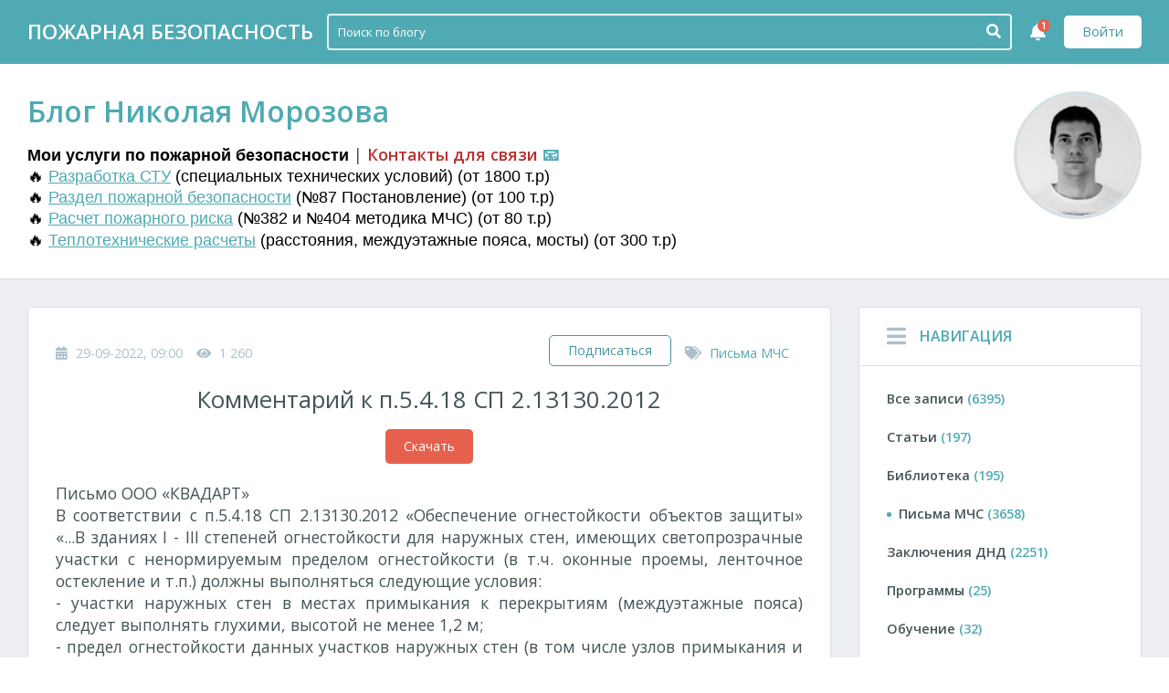

--- FILE ---
content_type: text/html; charset=utf-8
request_url: https://morozofkk.ru/pisma-mchs/id5972/
body_size: 75047
content:
<!DOCTYPE html>
<html lang="ru">
<head>
	<meta charset="utf-8">
<title>Комментарий к п.5.4.18 СП 2.13130.2012 &raquo; Блог Николая Морозова</title>
<meta name="description" content="Письмо ООО «КВАДАРТ» № 70 от 22.04.2014 г.В соответствии с п.5.4.18 СП 2.13130.2012 «Обеспечение огнестойкости объектов защиты» «...В зданиях I - III степеней огнестойкости для наружных стен, имеющих светопрозрачные участки с ненормируемым пределом огнестойкости (в т.ч. оконные проемы, ленточное">
<meta name="keywords" content="огнестойкости, наружных, менее, предел, 13130, перекрытия, участки, данных, участков, требования, лоджии, балконов, следующие, расстояние, балконного, блока, толщина, учетом, примыкания, двери">
<meta property="og:site_name" content="Блог Николая Морозова">
<meta property="og:type" content="article">
<meta property="og:title" content="Комментарий к п.5.4.18 СП 2.13130.2012">
<meta property="og:url" content="https://morozofkk.ru/pisma-mchs/id5972/">
<meta name="news_keywords" content="СП 2.13130">
<meta property="og:image" content="https://morozofkk.ru/uploads/posts/2022-08/1659357132_1659357040886.png">
<meta property="og:description" content="Письмо ООО «КВАДАРТ» № 70 от 22.04.2014 г.В соответствии с п.5.4.18 СП 2.13130.2012 «Обеспечение огнестойкости объектов защиты» «...В зданиях I - III степеней огнестойкости для наружных стен, имеющих светопрозрачные участки с ненормируемым пределом огнестойкости (в т.ч. оконные проемы, ленточное">
<link rel="search" type="application/opensearchdescription+xml" href="https://morozofkk.ru/index.php?do=opensearch" title="Блог Николая Морозова">
<link rel="canonical" href="https://morozofkk.ru/pisma-mchs/id5972/">
<link rel="alternate" type="application/rss+xml" title="Блог Николая Морозова" href="https://morozofkk.ru/rss.xml">
<meta http-equiv="x-dns-prefetch-control" content="on">
<link crossOrigin="true" rel="dns-prefetch" href="https://fonts.googleapis.com">
<link crossOrigin="true" rel="dns-prefetch" href="https://cdnjs.cloudflare.com">
<link crossOrigin="true" rel="dns-prefetch" href="https://cdn.jsdelivr.net">
<link crossOrigin="true" rel="dns-prefetch" href="https://use.fontawesome.com">
<link crossOrigin="true" rel="preconnect" href="https://fonts.googleapis.com">
<link crossOrigin="true" rel="preconnect" href="https://cdnjs.cloudflare.com">
<link crossOrigin="true" rel="preconnect" href="https://cdn.jsdelivr.net">
<link crossOrigin="true" rel="preconnect" href="https://use.fontawesome.com">
<meta name="viewport" content="width=device-width, initial-scale=1.0, maximum-scale=1.0, user-scalable=1, shrink-to-fit=no">
<meta name="theme-color" content="#4faab3">
<meta name="msapplication-TileColor" content="#4faab3">
<meta name="msapplication-navbutton-color" content="#4faab3">
<meta name="apple-mobile-web-app-status-bar-style" content="#4faab3">
<meta http-equiv="X-UA-Compatible" content="IE=edge">
<link href="https://fonts.googleapis.com/css?family=Open+Sans:300,400,600&amp;subset=cyrillic" rel="stylesheet">
<link rel="stylesheet" href="https://use.fontawesome.com/releases/v5.4.1/css/all.css" integrity="sha384-5sAR7xN1Nv6T6+dT2mhtzEpVJvfS3NScPQTrOxhwjIuvcA67KV2R5Jz6kr4abQsz" crossorigin="anonymous">
<link rel="shortcut icon" href="/templates/mf/dleimages/favicon.ico">
<style>
@charset "utf-8";.instagram-media{max-width:100%!important}*{margin:0;padding:0;border:0;outline:0;box-sizing:border-box;-webkit-box-sizing:border-box;-moz-box-sizing:border-box}body.transparent{background:0 0}body{scroll-behavior:smooth;font-size:.9rem;color:#455457;background:#eaeff3;width:100%;font-weight:400;position:relative;display:flex;min-height:100vh;flex-direction:column}body,button,input,select,textarea{font-family:'Open Sans',Tahoma,Helvetica,Arial,sans-serif}html{height:100%}menu li,nav ul,ol li,ul li{list-style:none}table{border-collapse:collapse;border-spacing:0}button{cursor:pointer;background:0 0;border-radius:0;text-shadow:none}em,i{font-style:italic}b,strong{font-weight:600}.abbItem a:hover .abbName,.abcItem a:hover .abcStory,.footerMenu li a:hover,.iHeadline a:hover h1,.iOpt a:hover,.iReadMore a:hover,.iShare:hover,.menu li a:hover,.rBtn:hover,.rList li a:hover,.tcBox a:hover,a{color:#4faab3;text-decoration:none;cursor:pointer}a:hover{color:#47969e;text-decoration:none}::-webkit-input-placeholder{color:#acc0cb}::-moz-placeholder{color:#acc0cb}:-moz-placeholder{color:#acc0cb}:-ms-input-placeholder{color:#acc0cb}.header .search input::-webkit-input-placeholder{color:#fff!important}.header .search input::-moz-placeholder{color:#fff!important}.header .search input::placeholder{color:#fff!important}::-webkit-scrollbar{width:10px;height:10px}::-webkit-scrollbar-track-piece{background-color:#eaeff3;border-radius:5px}::-webkit-scrollbar-thumb:vertical{height:10px;background-color:#acc0cb;border-radius:5px}::-webkit-scrollbar-thumb:horizontal{width:10px;background-color:#acc0cb;border-radius:5px}.left{float:left}.right{float:right}.center{text-align:center}.inline{display:inline-block;position:relative}.block{display:block;position:relative}.hidden{overflow:hidden!important}.visible{overflow:visible!important}.br2{border-radius:2px!important}.br3{border-radius:3px!important}.br5{border-radius:5px!important}.br10{border-radius:15px!important}.br20{border-radius:30px!important}.br100{border-radius:100px!important}.br100p{border-radius:100%!important}.w100{width:100%!important}.w50{width:50%!important}.w33{width:33.33%!important}.w25{width:25%!important}.w20{width:20%!important}.w16{width:16.66%!important}.w10{width:10%!important}.w5{width:5%!important}.margin{margin:30px!important}.mgTop{margin-top:30px!important}.mgBottom{margin-bottom:30px!important}.mgLeft{margin-left:30px!important}.mgRight{margin-right:30px!important}.mgMinTop{margin-top:20px!important}.mgMinBottom{margin-bottom:20px!important}.mgMinLeft{margin-left:20px!important}.mgMinRight{margin-right:20px!important}.padding{padding:30px}.pTop{padding-top:30px!important}.pBottom{padding-bottom:30px!important}.pLeft{padding-left:30px!important}.pRight{padding-right:30px!important}.flex{flex:1 0 auto}.flex>*,.footer{z-index:4;position:relative}.wrapper{max-width:1280px;width:100%;margin:0 auto;position:relative;padding:0 30px}.shell{background:#fff;border:1px solid #d5dfe8}.wPD{padding:0 30px}.wMG{margin:0 30px}.arrow{background:#fff;position:absolute;z-index:2;width:30px;height:30px;transform:rotate(45deg);-ms-transform:rotate(45deg);-moz-transform:rotate(45deg);-webkit-transform:rotate(45deg);-o-transform:rotate(45deg)}.block,.block:after,.clear,.clear:after{clear:both}.block:after,.block:before,.clear:after,.clear:before{content:"";display:table}.formBlock label{color:#455457;font-size:.85rem;padding-bottom:5px;font-weight:400;display:block;overflow:hidden}.formBlock label i{font-size:1rem;height:inherit;line-height:inherit;width:28px}.formBlock.mgBottom{margin-bottom:15px!important}.formBlock.checkbox input{margin-top:2px;float:left}.formBlock.checkbox label{display:inline-block;padding:0}textarea{color:#acc0cb;border:1px solid #d5dfe8;background:#fff;height:130px;width:100%;padding:15px;line-height:1.4;display:block;overflow:auto;font-size:.85rem;border-radius:5px;cursor:text!important}#dlepopup-news-edit input:focus,#dlepopup-news-edit select:focus,.header .search .hsInput:focus,input:focus,select:focus,textarea:focus{color:#455457;border-color:#4faab3;background:#fff}#dlepopup-news-edit input,#dlepopup-news-edit select,.xfields select,input,select[name="xfield[music]"],select[name=beforeafter],select[name=doaction],select[name=recip],select[name=resorder],select[name=searchdate],select[name=sortby],select[name=timezone],select[name=titleonly]{color:#acc0cb;border:1px solid #d5dfe8;background:#fff;overflow:hidden;height:40px;line-height:38px;display:block;width:100%;font-size:.85rem;padding:0 15px;border-radius:5px;cursor:text!important}select{color:#455457}select[name=beforeafter],select[name=resorder],select[name=searchdate],select[name=sortby]{width:49%;display:inline-block}select[name=searchdate],select[name=sortby]{margin-right:1%}input[type=checkbox]{width:14px!important;height:14px!important;line-height:14px!important;display:inline-block!important;vertical-align:middle!important}#fullsearch .bbcodes,.btn,.cText .bbcodes,.pShowMore a,button[type=submit]{outline:0!important;border:0;background:#4faab3;color:#fff;height:38px;line-height:38px;padding:0 20px;font-weight:500;font-size:.9rem;text-align:center;width:auto;overflow:hidden;cursor:pointer;border-radius:5px;position:relative;z-index:1;display:inline-block}.btn i{color:#fff;padding-right:1px;margin-top:-2px;font-size:.8rem;vertical-align:middle}#fullsearch .bbcodes:hover,.btn:hover,.cText .bbcodes:hover,.pShowMore a:hover,button[type=submit]:hover{color:#fff;background:#47969e}.payments{margin-left:15px;width:auto;white-space:nowrap}.favorites,.payments,.subbbs{border:1px solid #d5dfe8;height:34px;line-height:32px;color:#455457;background:0 0;padding:0 20px}.favorites:hover,.payments:hover,.subbbs{background:0 0;border-color:#47969e;color:#47969e}.subbbs:hover{border:1px solid #d5dfe8}.favorites:hover{border-color:#f65100;color:#f65100}.favorites:hover i{color:#f65100}.btnLight i{color:#455457}.btnLight{background:#dee9f2;color:#455457}.btnLight:hover{background:#d5dfe8;color:#455457}.btnAllComments{bottom:0;height:48px;line-height:48px;border-radius:0;margin-bottom:-4px}.btnLogin{background:#fff;color:#47969e;height:36px;line-height:36px;margin-top:17px}.btnLogin:hover{background:#fff;color:#47969e;opacity:.85}.pShowMore a{width:100%}.pages.bigly .pShowMore a{height:42px;line-height:42px}.paymentsv2:hover{opacity:.82}.paymentsv2,.paymentsv2:hover{background:#e5614e;color:#fff}#fullsearch .bbcodes,.abbItem a .abbName,.abcItem a .abcStory,.asideToggle,.btn,.btn i,.iHeadline a h1,.iReadMore i,.iShare,.rBtn,.sgLink li a i,.sgLink li a svg,.toggleChat,.topUp,a,button,img,input,textarea{-webkit-transition:all .3s;-moz-transition:all .3s;-ms-transition:all .3s;-o-transition:all .3s;transition:all .3s}.highslide-image,.rating,.rating a,.rating img,.ui-widget-overlay{-webkit-transition:all ease 0s;-moz-transition:all ease 0s;-ms-transition:all ease 0s;-o-transition:all ease 0s;transition:all ease 0s;-webkit-animation-duration:0s;animation-duration:0s}.item .iPddhoto a:after{border-radius:5px;display:block;overflow:hidden;position:absolute;z-index:2;left:0;top:0;content:'';width:100%;height:100%;background:rgba(0,0,0,.2)}.items .iPddhoto a:before{z-index:3;content:'';position:absolute;left:0;top:0;width:100%;display:block;height:70px;line-height:70px;overflow:hidden;background:linear-gradient(to top,rgba(0,0,0,0) 0,rgba(0,0,0,.5) 100%);background:-moz-linear-gradient(to top,rgba(0,0,0,0) 0,rgba(0,0,0,.5) 100%);background:-o-linear-gradient(to top,rgba(0,0,0,0) 0,rgba(0,0,0,.5) 100%);background:-webkit-linear-gradient(to top,rgba(0,0,0,0) 0,rgba(0,0,0,.5) 100%)}.item .iPddhoto a:hover img{transform:scale(1.04);-o-transform:scale(1.04);-webkit-transform:scale(1.04);-moz-transform:scale(1.04)}.agPhoto a:hover:after,.item .iPhddoto a:hover:after{background:0 0}.cAvatar a:hover:after,.prItem:hover:after{background:rgba(0,0,0,.3)}#dropmenudiv,.dropMenu{color:#455457;font-size:.8rem;transition:transform .2s;z-index:999;padding:5px 0;font-weight:400;background:#fff;border:1px solid #d5dfe8}.dropMenu{position:absolute;transform:scale(0);top:45px}.dropMenu.active{transform:scale(1)}.dropMenu.psRight{right:0}.dropMenu.psLeft{left:0}.dropMenu .arrow{background:#fff;width:12px;height:12px;top:-4px}.dropMenu.psRight .arrow{right:12px}.dropMenu.psLeft .arrow{left:12px}.dropMenu li{display:block!important;width:100%!important;overflow:hidden!important;z-index:3!important;position:relative!important;padding:0!important;margin:0!important}.dropMenu li:first-child{margin-top:0}.dropMenu li:last-child{margin-bottom:0}#dropmenudiv a,.dropMenu>a,.dropMenu>li a{height:44px!important;line-height:44px!important;padding:0 25px!important;margin:0!important;display:block!important;width:100%!important;text-overflow:ellipsis!important;white-space:nowrap!important;color:#455457!important;overflow:hidden!important;text-align:left!important}.dropMenu svg,.dropMenu>li i{color:#acc0cb;height:inherit;line-height:inherit;padding-right:15px;vertical-align:middle;margin-top:-2px;max-width:25px;font-size:.9rem}.dropMenu li.dmLine{background:#d5dfe8;height:1px;min-height:0;margin:3px 0;padding:0}.dropMenu li.dmLine:hover{background:#d5dfe8}#dropmenudiv a:hover,.dropMenu li:hover{background:rgba(213,223,232,.5)}#dropmenudiv{font-size:.75rem;width:auto!important;margin-top:20px;opacity:1!important}.dmUser{top:70px;right:0!important}.dropMenu.dmUser .arrow{right:13px;top:-3px}.dmChat{top:70px;right:0!important}.dropMenu.dmChat .arrow{right:4px;top:-3px}.header{background:#4faab3;color:#fff;height:70px;line-height:70px;z-index:900!important}.hyperline{position:fixed;z-index:76}.hyperline:before{height:10px;display:block;width:100%;z-index:76;background:#4faab3;-webkit-transition:all .4s cubic-bezier(.165,.84,.44,1);transition:all .4s cubic-bezier(.165,.84,.44,1)}.hyperline .header{display:none;opacity:0;position:absolute;-webkit-backface-visibility:hidden;visibility:hidden;-webkit-transform:translateX(0) translateY(-15px);transform:translateX(0) translateY(-15px);-webkit-transition:all .4s cubic-bezier(.165,.84,.44,1);transition:all .4s cubic-bezier(.165,.84,.44,1)}.hyperline.active,.hyperline.active .header{position:relative!important}.hyperline.active .header,.hyperline:active .header,.hyperline:focus .header,.hyperline:hover .header{display:block;opacity:1;visibility:visible;-webkit-transform:translateX(0) translateY(-10px);transform:translateX(0) translateY(-10px)}.logo{text-transform:uppercase;color:#fff;font-weight:600;font-size:1.4rem}.logo i{margin-right:10px;font-size:2.2rem;vertical-align:middle;margin-top:-6px}.asideToggle:hover,.logo:hover,.searchBtn:hover{text-shadow:0 0 3px #fff;color:#fff}.user{height:40px;line-height:40px;margin-top:15px;cursor:pointer}.user i{margin-left:15px;font-size:.8rem;opacity:.5}.avatar{width:40px;height:40px;border:2px solid rgba(0,0,0,.2)}.header .search{width:calc(100% - 470px);height:40px;line-height:38px;margin-top:15px;margin-right:20px;border:2px solid rgba(255,255,255,.85);border-radius:4px;overflow:hidden}.header .search .sInput,.header .search form{height:inherit;line-height:inherit;width:100%;z-index:2}.header .search .sInput{padding:0 36px 0 10px;border-radius:0;color:#fff;height:36px;background:0 0;width:100%;font-weight:400;font-size:.84rem;border:0}.header .search .sInput:focus,.header .search .sInput:hover{border-color:rgba(255,255,255,.4)}.header .search .sBtn{padding:0;font-size:.9rem;z-index:3;position:absolute;right:0;top:0;width:36px;line-height:36px;height:36px;color:#fff;text-align:center;vertical-align:middle}.header .search .sBtn i{font-size:1rem;padding-top:5px}.searchBtn{color:#fff;font-size:1.1rem;margin-right:15px;display:none}.asideToggle{margin-right:15px;font-size:1.4rem;color:#fff;cursor:pointer;display:none}.card{background:#fff;border-bottom:1px solid #d5dfe8;padding:30px 0;z-index:3}.cardBox{width:calc(100% - 140px);padding-right:30px}.cardName{color:#4faab3;font-size:2rem;font-weight:600}.cardText{margin-top:15px;text-align:justify;line-height:22px}.cardPhoto,.cardPhoto a{width:140px;height:140px}.cardPhoto img{object-fit:cover;border:4px solid #d7e0e5;height:inherit;width:inherit;line-height:0}.aside,.searchSidebar{width:310px}.container,.searchContent{width:calc(100% - 310px);padding-right:30px}.searchContent{padding-left:30px;padding-right:0}#searchbar{height:auto;max-height:100%;overflow:visible}#searchbar #dle-content{padding-left:30px;padding-right:30px;overflow-y:auto;overflow-x:hidden;height:100%;padding-bottom:30px}.abBox{padding:15px 30px}.abName{padding:20px 15px 20px 30px;border-bottom:1px solid #d5dfe8;font-weight:600;font-size:1rem;color:#4faab3;text-transform:uppercase}.abName i{vertical-align:middle;display:inline-block;font-size:1.5rem;margin-top:-3px;margin-right:15px;color:#acc0cb}.abName i:hover{color:#4faab3}.menuClick.asideToggle:before{content:'\f00d'!important}.menu li{height:42px;line-height:42px;font-weight:600}.menu li a{color:#455457;text-overflow:ellipsis;white-space:nowrap;overflow:hidden}.menu li a span{color:#4faab3}.menu li a:hover{padding-left:3px}.menu li.active:before{content:'';height:5px;width:5px;display:inline-block;position:relative;left:0;top:-2px;margin-right:8px;background:#4faab3;border-radius:100%}.menu li.active a:hover{padding:0;color:#455457}.abBest,.abComments{padding:15px 0}.abbItem,.abcItem{border-bottom:1px solid #d5dfe8;padding-bottom:15px;margin-bottom:15px}.abbItem:last-of-type,.abcItem:last-of-type{border:0;margin:0;padding:0}.abbPhoto{width:76px;height:76px;object-fit:cover}.abbBox{width:100%}.abbBox.imgExists{padding-left:15px;width:calc(100% - 76px)}.abbName{text-overflow:ellipsis;overflow:hidden;line-height:18px;max-height:54px;font-size:.8rem;font-weight:600;color:#455457}.abbData{padding-top:5px;color:#acc0cb;font-size:.8rem}.abbData i{padding-right:3px}.btnSubmitStory{margin:16px 0 13px;height:48px;line-height:48px}.abcPhoto{width:36px;height:36px;object-fit:cover}.abcBox{padding-left:15px;width:calc(100% - 36px)}.abcName,.abcStory{color:#acc0cb;font-size:.8rem;text-overflow:ellipsis;overflow:hidden;white-space:nowrap}.abcName b{color:#4faab3;font-size:.9rem}.abcData{padding:5px 0;font-size:.8rem;color:#455457}.footer{flex-shrink:0;background:#343d4d;color:#fff;padding:30px 0}.socialLink li{height:30px;line-height:30px;padding-right:15px}.socialLink li.txt{width:auto}.socialLink li a{color:#fff;font-size:1.4rem;opacity:.75}.socialLink li svg{fill:#fff;opacity:.75}.socialLink li a:hover,.socialLink li a:hover svg{opacity:1}.footerMenu li{height:30px;line-height:30px;padding-left:15px}.footerMenu li a{color:#fff;opacity:.85}.iHeadline{padding-bottom:15px}.iData{padding-bottom:15px}.iData li{color:#acc0cb}.iData li.left{padding-right:15px}.iData li i{padding-right:5px}.iName,.iName a,.iSubName,.iSubName a{font-size:1.6rem;font-weight:400;color:#455457}.iSubName,.iSubName a{font-size:1.3rem}.iPhoto{width:47%}.iPhoto a{width:100%}.iPhoto img{width:inherit;height:inherit;line-height:0;max-height:230px;object-fit:cover}.iBox{width:100%}.iBox.imgExists{width:53%;padding-left:30px}.iText{text-align:justify;line-height:22px}.iActions{margin-top:10px;height:30px;line-height:30px}.iReadMore a{font-size:.85rem;color:#455457;font-weight:400}.iReadMore i{margin-left:5px;border-radius:100%;border:2px solid #acc0cb;color:#acc0cb;height:20px;line-height:16px;width:20px;text-align:center;font-size:.7rem}.iReadMore a:hover i{margin-left:8px}.iPayments{background:#e5614e;color:#fff;font-weight:700;padding:0 15px}.iPayments:hover{opacity:.85;color:#fff}.paymentsBlock,.paymentsText{margin-bottom:15px}.paymentsText{color:#455457;font-size:1.1rem!important}.iOpt{border-top:1px solid #d7e0e5;margin-top:15px;padding-top:15px}.iOpt,.iOpt a{color:#455457}.iOpt li{height:20px;line-height:20px}.iOpt li i{padding-right:5px;font-size:1rem;vertical-align:middle}.pages{text-align:center}.pList{margin:0 auto;text-align:center;font-weight:400;width:auto;font-size:1rem}.pList a,.pList span{float:left;display:inline-block;overflow:hidden;height:32px;line-height:32px;width:32px;color:#455457;border-radius:5px;background:0 0}.pList .plItems span{background:#4faab3;color:#fff}.pList span.nav_ext{background:0 0;color:#acc0cb}.pList .plNext,.pList .plPrev{display:block;width:100%;font-size:1rem;border-radius:none}.pList>span>.plNext,.pList>span>.plPrev{color:#acc0cb}.pList a:hover{color:#4faab3}.rName{text-align:center;font-size:1.6rem;font-weight:300;margin-bottom:10px}.rName:after,.rName:before{content:'';display:inline-block;vertical-align:middle;width:100%;height:1px;background:#d5dfe8;border:solid #fff;border-width:0 10px}.rName:before{margin-left:-100%}.rName:after{margin-right:-100%}.rList{padding:0 30px 0 15px}.rList li{text-align:center;width:200px}.rList li a{color:#455457}.rList li span{padding-top:5px;display:block}.rBtn{position:absolute;bottom:35%;background:#fff;color:#acc0cb;font-size:1.4rem}.rScrollPrev{left:30px}.rScrollNext{right:30px}.sgText{padding-top:12px;text-transform:uppercase;font-size:1rem;font-weight:600;width:180px;text-align:left}.sgBox{width:calc(100% - 180px);padding:0 10px 0 20px}.sgBox .rBtn{bottom:32%}.rScrollPrev{left:5px}.rScrollNext{right:-5px}.sgLink li{text-align:center}.sgLink li a:hover i,.sgLink li a:hover svg{margin-top:-2px}.sgLink li a{display:block}.sgLink li{width:124px;overflow:hidden;text-align:center}.sgLink li i,.sgLink li img,.sgLink li svg{height:44px;line-height:44px;width:44px;text-align:center;border-radius:100%;color:#fff;overflow:hidden;display:inline-block;font-size:1.2rem}.sgLink li img{padding:8px}.sgLink li svg{fill:#fff;padding:10px}.sgLink li span{padding-top:10px;font-size:.75rem;clear:both;display:block}.nlbSocials a.vk,.sgLink li.vk a,.ulSocials a.vk{color:#5f86aa}.commentsSocial a.vk,.commentsSocial a.vk:hover,.goodShare li[data-social=vkontakte],.nlbSocials a.vk:hover,.sgLink li.vk i,.sgLink li.vk svg,.ulSocials a.vk:hover{background:#5f86aa}.nlbSocials a.fb,.sgLink li.fb a,.ulSocials a.fb{color:#0561af}.commentsSocial a.fb,.commentsSocial a.fb:hover,.goodShare li[data-social=facebook],.nlbSocials a.fb:hover,.sgLink li.fb i,.sgLink li.fb svg,.ulSocials a.fb:hover{background:#0561af}.sgLink li.tw a{color:#00bff3}.goodShare li[data-social=twitter],.sgLink li.tw i,.sgLink li.tw svg{background:#00bff3}.sgLink li.tg a{color:#08c}.sgLink li.tg i,.sgLink li.tg svg{background:#08c}.sgLink li.mm a{color:#117eda}.sgLink li.mm i,.sgLink li.mm svg{background:#117eda}.sgLink li.ok a{color:#ff7200}.goodShare li[data-social=odnoklassniki],.sgLink li.ok i,.sgLink li.ok svg{background:#ff7200}.nlbSocials a.gp,.sgLink li.gp a,.ulSocials a.gp{color:#d5463a}.commentsSocial a.gp,.commentsSocial a.gp:hover,.goodShare li[data-social=googleplus],.nlbSocials a.gp:hover,.sgLink li.gp i,.sgLink li.gp svg,.ulSocials a.gp:hover{background:#d5463a}.sgLink li.insta a{color:#527ea4}.goodShare li[data-social=instagram],.sgLink li.insta i,.sgLink li.insta svg{background:#527ea4}.sgLink li.lj a{color:#11a3dd}.goodShare li[data-social=livejournal],.sgLink li.lj i,.sgLink li.lj svg{background:#11a3dd}.nlbSocials a.ya,.ulSocials a.ya{color:#e22533}.commentsSocial a.ya,.commentsSocial a.ya:hover,.nlbSocials a.ya:hover,.ulSocials a.ya:hover{background:#e22533}.ulSocials a.cauth{color:#455457}.ulSocials a.cauth:hover{background:#4faab3}.socialGroup,.subscribe{padding-bottom:20px!important}.subsIcon{background:#4faab3;color:#fff;height:40px;width:40px;line-height:40px;text-align:center;margin-right:15px;font-size:1.2rem}.subsText{line-height:20px;margin-right:15px;font-weight:600;width:140px;text-transform:uppercase;font-size:1rem}.subsForm{width:calc(100% - 380px)}.subsBtn{padding:0;width:150px}.check_rules{padding-left:210px}.check_rules,.checkcheck{padding-top:5px;font-size:.8rem}.ttext img{width:auto;max-width:100%}.aText p{margin:0!important}.aText,.aText *{font-family:'Open Sans',sans-serif!important}.aText,.aText b,.aText div,.aText em,.aText i,.aText p,.aText span,.aText strong{font-size:1.1rem!important}.aText img{width:auto;max-width:100%;line-height:0}.aText ol,.aText ul{margin-left:15px}.aText ul li,ul.root li{margin-bottom:3px;list-style:disc inside!important}.aText ol li,ol.root li{margin-bottom:3px;list-style:decimal inside!important}.aText ol ul,ul.root ol ul{margin-left:10px}.aText table{width:100%!important;overflow:auto!important;display:block!important}.aText table tbody{display:table;overflow:auto;width:100%;table-layout:fixed;overflow-wrap:break-word}.aText table,.aText table *{margin:0!important;padding:0!important;text-indent:0!important;font-size:.9rem!important}.aText table td,.aText table th{border:1px solid #d5dfe8;padding:5px!important}.aShare{border-top:1px solid #d5dfe8}.aShare .action,.aShare .addthis_inline_share_toolbox,.aShare .ya-share2{vertical-align:middle}.aShare .shareText span{padding-right:10px}.aShare>li{height:34px;line-height:34px}.aShare .action{padding-top:2px;font-size:1.3rem;padding-right:15px}.aPrint:hover{color:#f59c26}.aPrint{color:#455457}.comment{border-bottom:1px solid #d5dfe8;padding:15px 0}.comment:hover .cAbuse{opacity:1}.cLeftBlock{width:52px}.cPhoto{width:inherit;height:52px;line-height:0}.cRightBlock{width:calc(100% - 52px);padding-left:15px}.cName{font-weight:600;font-size:1rem;line-height:20px;color:#4faab3}.cDate{padding-left:10px;font-size:.85rem;color:#acc0cb;line-height:20px}.cText{margin-top:15px;text-align:justify;line-height:22px}.cFooter{font-size:.75rem;margin-top:15px}.cReply{color:#a6a9b0}.cAbuse{margin-left:10px;color:#e9545a;opacity:0}.cAbuse:hover{color:#e9545a;opacity:1!important}#dle-comments-list{width:100%;overflow:hidden}#blind-animation .comments-tree-list,#dle-comments-list .comments-tree-list{list-style:none;padding:0;margin:0;position:relative}#dle-comments-list>.comments-tree-list>li>.comments-tree-list{padding-left:60px}.comments-tree-list>li>ol>li .iComment{padding:15px 20px 15px 0;border-top:1px dashed #ededed}.comments-tree-list>li>ol>li .icLeft{width:38px}.comments-tree-list>li>ol>li .icAvatar,.comments-tree-list>li>ol>li .icAvatar img{width:38px;height:38px}.comments-tree-list>li>ol>li .icRating{font-size:.74rem;margin-top:10px;padding:0 1px;height:24px;line-height:24px}.comments-tree-list>li>ol>li .icRating i{font-size:.74rem;padding-right:2px}.comments-tree-list>li>ol>li .icLeft .iArrow{bottom:16px}.comments-tree-list>li>ol>li .icRight{width:calc(100% - 38px);padding-left:20px}.comments-tree-list>li>ol>li .icLogin{font-size:.8rem}.comments-tree-list>li>ol>li .icText{font-size:.8rem;padding:5px 0}.iCommentsNotFound{border-top:1px solid #ededed;padding:30px 20px;color:#7f8c8d;text-align:justify;line-height:21px;font-size:.9rem}.addcomments .formBlock{margin-bottom:15px}.addcomments textarea{min-height:100px;overflow-y:auto!important;margin:0 0 15px}.clouds_xsmall{font-size:.9rem;opacity:.7}.clouds_small{font-size:1.1rem}.clouds_medium{font-size:1.2rem;font-weight:700}.clouds_large{font-size:1.4rem;font-weight:700}.clouds_xlarge{font-size:1.6rem;font-weight:700}.tcName{font-size:1.6rem;font-weight:400;color:#455457;padding-bottom:15px}.tcBox span{padding:3px}.tcBox a{color:#455457}.tcBox a:hover{opacity:1}.uiLeftBlock{width:120px}.uiRightBlock{width:calc(100% - 120px);padding-left:30px}.uiPhoto{width:120px;height:120px;line-height:0;border:3px solid #d7e0e5}.uiData li{min-height:30px;line-height:30px}.uiData li b{width:150px}.uiData li span.online{color:#9bd065}.uiData li b,.uiData li span{display:inline-block;float:left}.uiData li.uiLogin{font-weight:400;font-size:1.6rem;padding-bottom:15px}.mass_comments_action{display:none}.aside #vk_groups,.aside #vk_widget{width:100%!important}#dialog-posts-share .mgBottom{margin-bottom:15px!important}#dialog-posts-share .formBlock:lst-of-type{margin-bottom:0!important}.goodShare{margin:25px auto 0;text-align:center}.goodShare li{margin:0 3px;height:38px;line-height:38px;width:38px;text-align:center;color:#fff;cursor:pointer;opacity:1;border-radius:2px!important}.goodShare li:hover{opacity:.85}.goodShare li i{display:block;line-height:inherit;font-size:1rem}.dleMedia{position:relative;width:100%;height:0;padding-bottom:56.25%}.dleMedia iframe{position:absolute;top:0;left:0;width:100%;height:100%}.dleAttachment{text-align:center;padding-top:10px}#fullsearch input[name=story]{width:100%!important}#fullsearch .bbcodes[name=dosearch]{margin-right:2%}#fullsearch .bbcodes{width:49%!important;float:left!important;display:inline-block!important;padding:0}.search_result_num{padding-top:15px}#fullsearch .btn{margin-right:15px}.newloginbox,.uloginBox{display:none}.newloginbox .formBlock,.uloginBox .formBlock{margin-bottom:20px}.newloginbox .formBlock button,.uloginBox .formBlock button{height:42px;line-height:42px}.ulOptions{padding-top:20px;border-top:1px solid #d5dfe8;font-size:.8rem;color:#acc0cb;line-height:20px}.ulOptions a{font-weight:700}.nlbSocials,.ulSocials{margin-bottom:0!important}.nlbSocials a,.ulSocials a{border:1px solid #d5dfe8;width:15%;margin-right:1%;height:38px;line-height:36px;color:#485058;font-weight:700;text-align:center;text-transform:uppercase;font-size:.7rem;cursor:pointer}.ulSocials i{padding-right:3px}.nlbSocials a:last-of-type,.ulSocials a:last-of-type{margin-right:0}.nlbSocials a:hover,.ulSocials a:hover{color:#fff}.nlbSocials a{width:38px;border-radius:100px!important}.nlbSocialText{color:#acc0cb;white-space:nowrap}.nlbName{width:80px}.nlbBox{width:calc(100% - 80px)}.nlbReset{position:absolute;right:10px;top:0;height:40px;line-height:40px}.nlbSocials>.flexRight{width:160px}.nlbSocials{margin-top:10px;border-top:1px solid #d5dfe8;padding-top:15px}.nlbSocials span{display:none}.ulSocials a{width:120px}#pm-menu:after{content:"";clear:both;display:block}#pm-menu{margin:15px 0}#pm-menu a{color:inherit;padding:10px 16px;border-radius:5px;border:1px solid #eaeff3;float:left;margin-right:15px;text-decoration:none!important}#pm-menu a:hover{border-color:#4faab3;color:#4faab3}.pm-box{margin-bottom:25px}.pm_progress_bar{background-color:#eaeff3;margin-bottom:10px;border-radius:5px}.pm_progress_bar span{background:#4faab3;font-size:0;height:16px;border-radius:5px;display:block;overflow:hidden}.copypasteText{display:none}.copypastePopup .copypasteText{display:block!important}.qusFixed{position:relative;top:0;background:#fff;z-index:3}body.menuopen .qusFixed{z-index:0!important}.qusFixed,.qusForm{overflow:visible;height:auto;max-height:100%}.qusForm{margin-bottom:15px}.qusMsg{color:#acc0cb;font-size:.8rem}.quSearch,.qusMsg{border-bottom:1px solid #d7e0e5;margin-bottom:15px;padding-bottom:15px}.qusName{font-size:.95rem;color:#455457}.qusName a.active{color:#07f;font-weight:600}.quSearch b,.qusWord,span.highlight{background:#ffff40}.qusText{padding-top:5px;font-size:.8rem;color:#455457}.jsSearch{margin-bottom:15px}.jssStats{padding-top:15px;color:#acc0cb;font-size:.8rem}.goTop{z-index:5;cursor:pointer;display:none;position:fixed;right:35px;bottom:30px;height:44px;width:44px;line-height:44px;font-size:1.2rem;color:#455457;text-align:center;background:#dee9f2;border:1px solid #d5dfe8;box-shadow:0 1px 4px rgba(0,0,0,.25);border-radius:100%;overflow:hidden}.goTop:hover{background:#d5dfe8;color:#455457}.branding:not([href]){cursor:default}.branding{cursor:pointer;position:fixed;z-index:2;width:100%;height:100%;display:block;background-attachment:fixed;background-size:cover;left:0;top:0}.chat{width:280px;line-height:22px;padding:15px 20px 10px}.chatHeader{display:flex;align-items:center;justify-content:center}.chatPhoto{width:38px;height:38px;border:2px solid #d7e0e5}.chatName{width:calc(100% - 38px);padding-left:15px;font-size:.84rem}.chatBox{text-align:left}a.chatSubmit i{color:#fff!important}a.chatSubmit{color:#fff!important;height:34px!important;line-height:34px!important;width:auto!important;display:inline-block!important;padding:0 15px!important;text-transform:uppercase;font-size:.78rem;float:none}.toggleChat{font-size:1.2rem;cursor:pointer}.counter{background:#e5614e;color:#fff;position:absolute;top:50%;margin-top:-14px;right:-5px;font-weight:600;height:14px;line-height:14px;width:14px;font-size:.7rem}.toggleChat:hover{opacity:.7}a.highslide{cursor:default!important}.feedbackForm{margin:0 -10px}.feedbackBlock{padding:0 10px}.feedbackRed{color:#e5614e;font-size:1rem;font-weight:600}#dlepopup-news-edit input,#dlepopup-news-edit select{margin-bottom:15px}.relatedItem:first-of-type{border:0}.relatedItem{border-top:1px solid #d5dfe8;padding-top:20px;margin-top:20px}.riPreview{width:150px;height:80px;overflow:hidden}.riPreview img{width:100%;height:auto;min-height:80px}.riBox{width:100%}.riBox.riRemax{width:calc(100% - 150px);padding-left:20px}.riDate{color:#acc0cb;padding-bottom:10px;font-size:.8rem}.riName a:hover{color:#4faab3}.riName,.riName a{font-size:1rem;color:#455457;font-weight:700}.lastcommentsBanner img{width:100%}.flexCenter,.flexVert,.flexx{display:flex;display:-webkit-flex;display:-ms-flex}.flexInline{display:inline-flex}.flexSB{justify-content:space-between}.flexWrap{flex-wrap:wrap}.flexCenter,.flexInline{align-items:center;justify-content:center}.flexSmart{display:inline-flex;display:-ms-inline-flexbox;align-items:center;-ms-flex-align:center;flex-direction:row;-ms-flex-direction:row;flex-grow:1;-ms-flex-positive:1}.flexVert{align-items:center;-webkit-align-items:center;-webkit-box-align:center;-ms-flex-align:center}.flexRight{margin-left:auto}.flexContent{flex:1}.jaw{display:none;background:#fff;box-shadow:0 3px 12px rgba(0,0,0,.12);border-top:1px solid #d5dfe8;position:fixed;width:100%;left:0;bottom:0;padding:10px 0;z-index:15}.jawPhoto{width:52px;height:52px;margin-right:15px}.jawPhoto img{border-radius:5px;overflow:hidden;width:inherit;height:inherit}.jawInfo{padding:5px;margin-right:15px}.jawInfo strong{font-size:1.05rem}.jawInfo span{color:#acc0cb;font-size:.8rem}.jawInfo>*{line-height:21px}.jaw .btn{font-weight:600}.jaw .btn i{font-size:.95rem}.jawCall{margin-right:15px}.jawWindowNumber{font-weight:600;text-align:center;font-size:2rem;padding-bottom:5px}.jawWindowTimer{text-align:center;color:#acc0cb;font-size:.9rem}.dleEmbed embed{max-width:100%}hr{margin-top:10px;margin-bottom:10px;border:0;border-top:1px solid #d5dfe8;clear:both;user-select:none;-o-user-select:none;-moz-user-select:none;-khtml-user-select:none;-webkit-user-select:none;-ms-user-select:none;page-break-after:always}.commentsLogIn{color:#4faab3;font-size:1rem;font-weight:400;vertical-align:middle;margin-top:5px}.commentsLogIn:hover{text-decoration:underline}.commentsSocial{margin-top:3px}.commentsSocial a,.csSuggest{height:32px;line-height:32px;color:#acc0cb;font-size:.85rem;display:inline-block;vertical-align:middle;margin-right:5px}.commentsSocial a{color:#fff;width:32px;text-align:center;border-radius:100px;overflow:hidden}.commentsSocial a:hover{opacity:.75}@media only screen and (max-width:1024px){.wrapper{padding:0 15px}.aside{width:290px}.container{width:calc(100% - 290px);padding-right:15px}.tcName{padding-bottom:5px}.pages{padding-top:10px}.margin{margin:15px!important}.mgTop{margin-top:15px!important}.mgBottom{margin-bottom:15px!important}.mgLeft{margin-left:15px!important}.mgRight{margin-right:15px!important}.padding{padding:15px}.pTop{padding-top:15px!important}.pBottom{padding-bottom:15px!important}.pLeft{padding-left:15px!important}.pRight{padding-right:15px!important}.aside #vk_groups{display:none}.abBox{padding:15px}.abName{padding:15px 0 15px 15px}.btnSubmitStory{padding:0;height:46px;line-height:46px}.abBest,.abComments{padding:0}.abbPhoto{width:60px;height:60px}.abbBox.imgExists{padding-left:10px;width:calc(100% - 60px)}.iData li,.iOpt li,.iReadMore a{font-size:.8rem}.iName,.iName a{font-size:1.4rem}.iSubName,.iSubName a{font-size:1.2rem}.iPhoto{width:35%}.iPhoto img{max-height:160px}.iText{line-height:20px}.iBox{width:100%}.iBox.imgExists{width:65%;padding-left:15px}.card{padding:15px 0}.cardName{font-size:1.8rem}.cardText{line-height:20px}.cardPhoto,.cardPhoto a{width:120px;height:120px}.cardPhoto img{border-width:3px!important}.cardBox{padding-right:15px;width:calc(100% - 120px)}.rName{padding-bottom:5px}.rList li{width:150px}.sgText{font-size:.95rem;width:150px}.sgBox{width:calc(100% - 150px)}.sgLink li i,.sgLink li svg{height:40px;line-height:40px;width:2.4rem}.subsBtn,.subsText{width:120px}.check_rules{padding-left:190px}.subsText{font-size:.95rem}.subsForm{width:calc(100% - 330px)}.aShare{padding-top:15px}.addcomments textarea{margin-top:0}.footer{padding:15px 0}}@media only screen and (max-width:980px){.wrapper{padding:0}.container,.searchContent,.searchSidebar{position:relative;padding:0!important;width:100%!important;display:block!important;float:none!important}.bodyCover{display:none}.bodyCover.active,.menuopen{position:fixed;overflow:hidden!important;height:100vh;width:100%;display:flex;top:0;right:0;bottom:0;left:0}.bodyCover.active:after{content:'';background:rgba(0,0,0,.5);position:fixed;top:0;left:0;width:100%;height:100%;display:block;z-index:15}.aside{width:300px;display:block!important;position:fixed;top:0;left:-300px!important;overflow-x:auto!important;z-index:30;-webkit-transition:left .3s ease;-moz-transition:left .3s ease;-ms-transition:left .3s ease;-o-transition:left .3s ease;transition:left .3s ease}.aside.visible{left:0!important}.asideToggle{display:inline-block}.aside{height:100vh;background:#fff}.aBlock{border-right:0;border-left:0;border-bottom:0;margin-bottom:0!important}.btnSubmitStory{border-radius:0;margin:0;margin-bottom:-4px}.logo{font-size:1rem;width:100px;line-height:18px;height:36px;margin-top:17px}.header .search{width:calc(100% - 320px)}.card{z-index:3}.header{z-index:4}}@media only screen and (max-width:860px){.aShare>li{display:block!important;text-align:center;float:none!important;margin:0 auto 10px}.aPrint{padding:0!important}.payments{margin:0}.shareText{display:none}.socialLink li.txt{display:none}}@media only screen and (max-width:720px){.cardBox,.cardPhoto,.uiLeftBlock,.uiRightBlock{width:100%;display:block;float:none!important;margin:0 auto}.cardPhoto a,.uiLeftBlock{margin:0 auto;text-align:center}.cardName{font-size:1.5rem;text-align:center}.ajaxyashare,.uiRightBlock{display:flex;align-items:center;justify-content:center;padding:0}.uiData li.uiLogin{text-align:center}.cardName,.uiRightBlock{margin:10px 0}.cardBox{padding:0!important}.header .search{display:none}.asideToggle,.searchBtn{display:inline-block}.rName{font-size:1.4rem}.w50{width:100%!important}.w33{width:50%!important}.w25{width:33.33%!important}.w20{width:25%!important}.w16{width:10%!important}.w10{width:16.66%!important}.w5{width:10%!important}}@media only screen and (max-width:640px){.sgBox,.sgLink,.sgText,.subsText{text-align:center;display:block!important;float:none!important;width:100%!important}.sgText,.subsText{margin-bottom:15px}.check_rules{padding-left:0;text-align:left}.subsIcon{display:none}.subsForm{width:calc(100% - 150px)}.cName{font-size:.9rem}.cDate{padding-left:3px;font-size:.75rem}.cText{font-size:.85rem;line-height:20px}.socialLink li a{font-size:1.2rem;text-transform:lowercase}.footerMenu{font-size:.8rem}.footerMenu span{display:none}.w33{width:100%!important}.w25{width:50%!important}.w20{width:33.33%!important}.w16{width:25%!important}.w10{width:20%!important}.w5{width:16.66%!important}}@media only screen and (max-width:560px){.rName{font-size:1.1rem}}@media only screen and (max-width:480px){.iBox,.iPhoto{width:100%!important;float:none!important;display:block!important}.iPhoto img{max-height:100%!important}.iPhoto{margin-bottom:15px}.iBox{padding:0!important}}.sprite{display:inline-block;overflow:hidden;width:150px;height:150px;background:url(../dleimages/sprite.jpg) no-repeat}.reason1{background-position:0 0}.reason2{background-position:-150px 0}.reason3{background-position:-300px 0}.reason4{background-position:-450px 0}.reason5{background-position:-600px 0}.reason6{background-position:-750px 0}.reason7{background-position:-900px 0}.reason8{background-position:0 -150px}.reason9{background-position:-150px -150px}.reason10{background-position:-300px -150px}.reason11{background-position:-450px -150px}.reason12{background-position:-600px -150px}.reason13{background-position:-750px -150px}.reason14{background-position:-900px -150px}.reason15{background-position:0 -300px}.reason16{background-position:-150px -300px}.reason17{background-position:-300px -300px}.reason18{background-position:-450px -300px}.reason19{background-position:-600px -300px}.reason20{background-position:-750px -300px}.reason21{background-position:-900px -300px}.reason22{background-position:0 -450px}.reason23{background-position:-150px -450px}.reason24{background-position:-300px -450px}.reason25{background-position:-450px -450px}.reason26{background-position:-600px -450px}.reason27{background-position:-750px -450px}.reason28{background-position:-900px -450px}.reason29{background-position:0 -600px}.reason30{background-position:-150px -600px}.reason31{background-position:-300px -600px}.reason32{background-position:-450px -600px}.reason33{background-position:-600px -600px}.reason34{background-position:-750px -600px}.reason35{background-position:-900px -600px}.reason36{background-position:0 -750px}.reason37{background-position:-150px -750px}.reason38{background-position:-300px -750px}.reason39{background-position:-450px -750px}.reason40{background-position:-600px -750px}.reason41{background-position:-750px -750px}.reason42{background-position:-900px -750px}.reason43{background-position:0 -900px}.reason44{background-position:-150px -900px}.reason45{background-position:-300px -900px}.reason46{background-position:-450px -900px}.reason47{background-position:-600px -900px}.reason48{background-position:-750px -900px}#dlepopup-news-edit .fr-wrapper{height:450px!important}#dlepopup-news-edit .bb-editor{margin-bottom:20px}.fr-fullscreen{z-index:1200!important}.fr-box{z-index:50!important}.gray-theme.fr-box.fr-basic.fr-top .fr-wrapper,.gray-theme.fr-toolbar{background:#fff!important;box-shadow:none!important;border:1px solid #d5dfe8!important}.gray-theme.fr-toolbar{background:#fff!important}.gray-theme.fr-box.fr-basic.fr-top .fr-wrapper{border-top:none!important}.fr-element{z-index:9999!important}.fr-view{background:0 0!important}.fr-counter,.fr-separator{border:none!important}.fr-separator{background:#d5dfe8!important}.fr-counter{background:#d5dfe8!important}.fr-btn,.gray-theme.fr-box .fr-counter{color:#444!important}.fr-btn:focus,.fr-btn:hover{color:#47969e!important;background:0 0!important}.fr-view{color:#444!important;font-size:1rem!important;font-family:'Open Sans',sans-serif!important;overflow-x:hidden!important}.pm td.pm_head,.pm td.pm_list,.userstop td{border-bottom:1px solid #efefef;padding:12px 2px}table.pm,table.userstop{width:100%;margin-bottom:0}table.pm select{width:100px}.pm td.pm_head,.userstop thead td{border-bottom:1px solid #efefef;font-weight:700}table.pm .navigation{border-top-width:0;margin:0}#loading-layer{background:#000;padding:15px;text-align:center;color:#fff;border-radius:2px}.quote,.scriptcode,.text_spoiler,.title_quote,.title_spoiler{padding:2% 4%;background:#fff;border:1px solid #dde4ea}.title_quote{border-left:2px solid #e85319;border-bottom:0;margin-top:2px;font-weight:700}.quote,blockquote{padding:1% 4%;border-left:2px solid #e85319;font-style:italic}.title_spoiler{margin-top:2px}.text_spoiler{margin-bottom:2px}.title_spoiler img{vertical-align:middle;margin:-1px 0 0!important}.scriptcode{color:#4c6d0f;text-align:left;font-family:"Courier New"}.title_spoiler{font-weight:400}.text_spoiler{border-top:0;text-align:justify}.hide{background-color:#f0f0f0;padding:5px;color:#4c6d0f;margin:0 0 1em 0}.hide a{text-decoration:underline}.hide a:hover{text-decoration:none}#dropmenudiv{padding:10px 0;min-width:140px;width:auto!important;opacity:1!important;display:none;font-size:.9em;box-shadow:0 8px 40px -10px rgba(0,0,0,.3);border:1px solid #e6e6e6;border-color:rgba(0,0,0,.1);background-clip:padding-box}#dropmenudiv{background-color:#fff}#dropmenudiv a{text-decoration:none!important;color:inherit;display:block;padding:3px 20px;border:0 none;white-space:nowrap;color:inherit}#dropmenudiv a:hover{background-color:#eeeeef}.highslide-outline,.highslide-wrapper{background:#fff}.highslide-image{border:2px solid #fff}.highslide-active-anchor{visibility:hidden}.highslide-active-anchor img{visibility:hidden}.highslide-dimming{background-color:#000}.highslide-html{background-color:#fff}.highslide-loading{display:block;color:#fff;font-size:9px;font-weight:700;text-decoration:none;padding:3px;border:1px solid #fff;background-color:#000}a.highslide-full-expand{background:url(../dleimages/fullexpand.gif) no-repeat;display:block;margin:0 10px 10px 0;width:34px;height:34px}.highslide-display-block{display:block}.highslide-display-none{display:none}.highslide-caption{display:none;padding:5px;background:#fff}.highslide-controls{width:195px;height:40px;background:url(../../../engine/classes/highslide/graphics/controlbar-black-border.gif) no-repeat 0 -90px;margin-right:15px;margin-bottom:10px;margin-top:10px}.highslide-controls ul{position:relative;left:15px;height:40px;list-style:none;margin:0;padding:0;background:url(../../../engine/classes/highslide/graphics/controlbar-black-border.gif) no-repeat 100% -90px}.highslide-controls li{float:left;padding:5px 0}.highslide-controls a{background:url(../../../engine/classes/highslide/graphics/controlbar-black-border.gif);display:block;float:left;height:30px;width:30px;outline:0}.highslide-controls a.disabled{cursor:default}.highslide-controls a span{display:none}.highslide-controls .highslide-previous a{background-position:0 0}.highslide-controls .highslide-previous a:hover{background-position:0 -30px}.highslide-controls .highslide-previous a.disabled{background-position:0 -60px!important}.highslide-controls .highslide-play a{background-position:-30px 0}.highslide-controls .highslide-play a:hover{background-position:-30px -30px}.highslide-controls .highslide-play a.disabled{background-position:-30px -60px!important}.highslide-controls .highslide-pause a{background-position:-60px 0}.highslide-controls .highslide-pause a:hover{background-position:-60px -30px}.highslide-controls .highslide-next a{background-position:-90px 0}.highslide-controls .highslide-next a:hover{background-position:-90px -30px}.highslide-controls .highslide-next a.disabled{background-position:-90px -60px!important}.highslide-controls .highslide-move a{background-position:-120px 0}.highslide-controls .highslide-move a:hover{background-position:-120px -30px}.highslide-controls .highslide-full-expand a{background-position:-150px 0}.highslide-controls .highslide-full-expand a:hover{background-position:-150px -30px}.highslide-controls .highslide-full-expand a.disabled{background-position:-150px -60px!important}.highslide-controls .highslide-close a{background-position:-180px 0}.highslide-controls .highslide-close a:hover{background-position:-180px -30px}.ui-widget-overlay{background:#000;opacity:.5;left:0;top:0;right:0;bottom:0;position:fixed}.ui-helper-clearfix:after{clear:both;content:".";display:block;height:0;visibility:hidden}.ui-helper-clearfix{display:inline-block}* html .ui-helper-clearfix{height:1%}.ui-helper-clearfix{display:block}.ui-dialog{text-align:left;overflow:hidden;padding:0;position:absolute;width:370px;border-radius:2px;box-shadow:0 8px 40px -10px rgba(0,0,0,.3);border:1px solid #e6e6e6;background-color:#f7f7f7;background-clip:padding-box}.ui-dialog-titlebar{padding:20px 20px;position:relative}.ui-dialog-title{float:left;font-weight:700;font-size:1.15em}.ui-dialog-titlebar-close{position:absolute;right:10px;top:50%;margin-top:-16px;height:32px;width:32px;border:0 none!important}.ui-dialog-titlebar-close .ui-icon{display:block;margin:10px auto 0 auto;width:12px;height:12px;background-image:url([data-uri]);-webkit-background-size:12px auto;background-size:12px auto;opacity:.5}.ui-button{font-weight:600;border:0 none;display:inline-block;vertical-align:middle;cursor:pointer;height:36px;border-radius:3px;line-height:22px;outline:0;background-color:#4faab3;color:#fff;border:0 none;padding:7px 22px;text-decoration:none!important}.ui-dialog-titlebar-close:hover .ui-icon{opacity:1}.ui-icon{overflow:hidden;text-indent:-9999px}.ui-dialog label{color:#575757}.ui-dialog-content{padding:20px;border:1px solid #fff;overflow:auto;position:relative;zoom:1}.dialogQuestions,.loginbox .ui-dialog-content,.loginbox.ui-dialog{overflow:visible!important}.ui-dialog-content h2{display:inline;font-size:1em;font-weight:700}.ui-dialog .ui-dialog-buttonpane{padding:20px;text-align:center}.ui-dialog .ui-resizable-se{bottom:3px;height:14px;right:3px;width:14px}.ui-draggable .ui-dialog-titlebar{cursor:move}.ui-state-error{background:#fef1ec 50% 50% repeat-x!important;border:1px solid #cd0a0a;color:#cd0a0a}.ui-button{margin:0 3px}.ui-helper-hidden-accessible{display:none}.ui-autocomplete{position:absolute;cursor:default}* html .ui-autocomplete{width:1px}.ui-menu{list-style:none;margin:0;float:left;background:#fff 50% bottom repeat-x;border:1px solid #4faab3;color:#455457}.ui-menu .ui-menu{margin-top:-3px}.ui-menu .ui-menu-item{margin:0;padding:0;zoom:1;float:left;clear:left;width:100%;color:#455457!important}.ui-menu .ui-menu-item a{text-decoration:none;display:block;padding:.2em .4em;line-height:1.5;zoom:1;color:#455457!important}.ui-menu .ui-menu-item a.ui-state-active,.ui-menu .ui-menu-item a.ui-state-hover{font-weight:400;margin:-1px;border:1px solid #d5dfe8;color:#455457!important}.ui-menu .ui-menu-item a:hover{color:#fff!important;background:#4faab3}pre code{display:block;padding:.5em;background:#f9fafa;border:1px solid #dce7e7;overflow:auto;white-space:pre}pre .comment,pre .diff .header,pre .doctype,pre .javadoc,pre .lisp .string,pre .template_comment{padding:0;margin:0;border:none;box-shadow:none;background-color:inherit;color:#93a1a1;font-style:italic}pre .addition,pre .css .rule .keyword,pre .css .tag,pre .javascript .title,pre .keyword,pre .lisp .title,pre .method,pre .winutils{color:#859900}pre .command,pre .hexcolor,pre .number,pre .phpdoc,pre .regexp,pre .string,pre .tag .value,pre .tex .formula{color:#2aa198}pre .built_in,pre .builtin,pre .chunk,pre .decorator,pre .function .title,pre .id,pre .identifier,pre .lisp .title,pre .localvars,pre .title,pre .title .keymethods{color:#268bd2}pre .django .tag .keyword,pre .rules .property,pre .tag .title{font-weight:700;font-size:1.08em!important}pre .attribute,pre .class .title,pre .constant,pre .haskell .label,pre .instancevar,pre .lisp .body,pre .parent,pre .smalltalk .number,pre .variable{color:#b58900}pre .attr_selector,pre .cdata,pre .diff .change,pre .important,pre .keymethods,pre .pi,pre .preprocessor,pre .shebang,pre .special,pre .subst,pre .symbol{color:#cb4b16}pre .deletion{color:#dc322f}pre .tex .formula{background:#eee8d5}pre .comment:hover{background-color:inherit;box-shadow:none}.bb-pane{height:1%;overflow:hidden;padding-bottom:5px;padding-left:5px;margin:0;height:auto!important;text-decoration:none;background-image:-webkit-gradient(linear,left 0,left 100%,from(#fbfbfb),to(#eaeaea));background-image:-webkit-linear-gradient(top,#fbfbfb,0,#eaeaea,100%);background-image:-moz-linear-gradient(top,#fbfbfb 0,#eaeaea 100%);background-image:linear-gradient(to bottom,#fbfbfb 0,#eaeaea 100%);background-repeat:repeat-x;border-radius:3px 3px 3px 3px;-moz-border-radius-bottomright:0;-webkit-border-bottom-right-radius:0;-khtml-border-bottom-right-radius:0;border-bottom-right-radius:0;-moz-border-radius-bottomleft:0;-webkit-border-bottom-left-radius:0;-khtml-border-bottom-left-radius:0;border-bottom-left-radius:0;border-top:1px solid #d7d7d7;border-left:1px solid #d7d7d7;border-right:1px solid #d7d7d7;box-shadow:none!important}.bb-pane>b{margin-top:5px;margin-left:0;vertical-align:middle}.bb-pane .bb-btn+.bb-btn,.bb-pane .bb-btn+.bb-pane,.bb-pane .bb-pane+.bb-btn,.bb-pane .bb-pane+.bb-pane{margin-left:-1px}.bb-btn{display:inline-block;overflow:hidden;float:left;padding:4px 10px;border:1px solid #d4d4d4;-webkit-box-shadow:inset 0 1px 2px #fff;-moz-box-shadow:inset 0 1px 2px #fff;box-shadow:inset 0 1px 2px #fff;background-repeat:repeat-x;background-image:-webkit-gradient(linear,left 0,left 100%,color-stop(0,#fdfdfd),color-stop(100%,#e9e9e9));background-image:-webkit-linear-gradient(top,#fdfdfd,0,#e9e9e9,100%);background-image:-moz-linear-gradient(top,#fdfdfd,0,#e9e9e9,100%);background-image:linear-gradient(to bottom,#fdfdfd 0,#e9e9e9 100%)}.bb-btn:hover{background:#e6e6e6;background-repeat:repeat-x;background-image:-webkit-gradient(linear,50% 0,50% 100%,color-stop(0,#fdfdfd),color-stop(100%,#e6e6e6));background-image:-webkit-linear-gradient(top,#fdfdfd,0,#e6e6e6,100%);background-image:-moz-linear-gradient(top,#fdfdfd,0,#e6e6e6,100%);background-image:-o-linear-gradient(top,#fdfdfd,0,#e6e6e6,100%);background-image:linear-gradient(to bottom,#fdfdfd 0,#e6e6e6 100%);-webkit-transition:box-shadow 50ms ease-in-out;-moz-transition:box-shadow 50ms ease-in-out;-o-transition:box-shadow 50ms ease-in-out;transition:box-shadow 50ms ease-in-out}.bb-btn:active{background:#f3f3f3;border-color:#cfcfcf;-webkit-box-shadow:0 0 5px #f3f3f3 inset;-moz-box-shadow:0 0 5px #f3f3f3 inset;box-shadow:0 0 5px #f3f3f3 inset}.bb-editor textarea{-moz-box-sizing:border-box;-webkit-box-sizing:border-box;box-sizing:border-box;padding:7px;border:1px solid #d7d7d7;width:100%;-webkit-box-shadow:inset 0 1px 1px rgba(0,0,0,.075);box-shadow:inset 0 1px 1px rgba(0,0,0,.075);-webkit-transition:border-color ease-in-out .15s,box-shadow ease-in-out .15s;transition:border-color ease-in-out .15s,box-shadow ease-in-out .15s;margin-top:-1px;outline:0}.bb-editor textarea:focus{border-color:#d7d7d7!important}@font-face{font-family:bb-editor-font;src:url([data-uri]) format('truetype'),url([data-uri]) format('woff');font-weight:400;font-style:normal}[class*=" bb-btn"],[class^=bb-btn]{font-family:bb-editor-font;speak:none;font-style:normal;font-weight:400;font-variant:normal;text-transform:none;line-height:1;font-size:14px;-webkit-font-smoothing:antialiased;-moz-osx-font-smoothing:grayscale}.bb-sel{float:left;padding:2px 2px 0 2px}.bb-sel select{font-size:11px}.bb-sep{display:inline-block;float:left;width:1px;padding:2px}.bb-btn{cursor:pointer;outline:0}#b_font select,#b_size select{padding:0}#b_b:before{content:"\f032"}#b_i:before{content:"\f033"}#b_u:before{content:"\f0cd"}#b_s:before{content:"\f0cc"}#b_img:before{content:"\f03e"}#b_up:before{content:"\e930"}#b_emo:before{content:"\f118"}#b_url:before{content:"\f0c1"}#b_leech:before{content:"\e98d"}#b_mail:before{content:"\f003"}#b_video:before{content:"\e913"}#b_audio:before{content:"\e911"}#b_hide:before{content:"\e9d1"}#b_quote:before{content:"\e977"}#b_code:before{content:"\f121"}#b_left:before{content:"\f036"}#b_center:before{content:"\f037"}#b_right:before{content:"\f038"}#b_color:before{content:"\e601"}#b_spoiler:before{content:"\e600"}#b_fla:before{content:"\ea8d"}#b_yt:before{content:"\f166"}#b_tf:before{content:"\ea61"}#b_list:before{content:"\f0ca"}#b_ol:before{content:"\f0cb"}#b_tnl:before{content:"\ea61"}#b_br:before{content:"\ea68"}#b_pl:before{content:"\ea72"}#b_size:before{content:"\f034"}#b_font:before{content:"\f031"}#b_header:before{content:"\f1dc"}#b_sub:before{content:"\f12c"}#b_sup:before{content:"\f12b"}#b_justify:before{content:"\f039"}.bb-pane h1,.bb-pane h2,.bb-pane h3,.bb-pane h4,.bb-pane h5,.bb-pane h6{margin-top:5px;margin-bottom:5px}.bb-pane h1{font-size:36px}.bb-pane h2{font-size:30px}.bb-pane h3{font-size:24px}.bb-pane h4{font-size:18px}.bb-pane h5{font-size:14px}.bb-pane h6{font-size:12px}.bb-pane-dropdown{position:absolute;top:100%;left:0;z-index:1000;display:none;min-width:180px;padding:5px 0;margin:2px 0 0;list-style:none;font-size:11px;border:1px solid #e6e6e6;border-color:rgba(0,0,0,.1);border-radius:2px;background:#fff;background-clip:padding-box;-webkit-box-shadow:0 1px 2px #dadada;box-shadow:0 1px 2px #dadada;max-height:300px;overflow:auto}.bb-pane-dropdown>li>a{display:block;padding:3px 10px;clear:both;font-weight:400;line-height:1.42857;color:#353535;white-space:nowrap}.bb-pane-dropdown>li>a:hover{text-decoration:none;color:#262626;background-color:#f5f5f5}.bb-pane-dropdown .color-palette div .color-btn{width:17px;height:17px;padding:0;margin:0;border:1px solid #fff;cursor:pointer}.bb-pane-dropdown .color-palette{padding:0 5px}.bb-pane-dropdown table{margin:0}.quick-edit-text{padding:.4em;width:350px}.quick-edit-textarea{height:250px;padding:2px;border:1px solid #d7d7d7;width:100%;box-shadow:inset 0 1px 1px rgba(0,0,0,.075);-webkit-transition:border-color ease-in-out .15s,box-shadow ease-in-out .15s;transition:border-color ease-in-out .15s,box-shadow ease-in-out .15s}#dlefastreplycomments{padding:10px}#marker-bar,#txtselect_marker{display:block;visibility:hidden;position:absolute;z-index:1200;opacity:0;-webkit-transition:opacity .4s,visibility .1s linear .4s;transition:opacity .4s,visibility .1s linear .4s}#txtselect_marker{cursor:pointer;background:url(../dleimages/marker.png) no-repeat 0 0}#txtselect_marker:hover{background-position:0 -32px}#marker-bar{border:1px solid #ccc;border-radius:15px;background:#fff;padding:5px 10px;cursor:default;box-shadow:0 0 4px #ccc;-webkit-box-shadow:0 0 4px #ccc}#marker-bar.show{-webkit-transition:opacity .4s,visibility 0s;transition:opacity .4s,visibility 0s;opacity:1;visibility:visible}#txtselect_marker.show{visibility:visible;width:32px;height:32px;-webkit-transition:opacity .4s,visibility 0s;transition:opacity .4s,visibility 0s;opacity:1}#marker-bar .masha-marker,#marker-bar .masha-social{cursor:pointer;display:block;margin:0 5px;float:left}#marker-bar .masha-marker{line-height:1em;color:#aaa;border-bottom:1px dotted #aaa;margin-right:10px}#marker-bar .masha-marker:hover{color:#ea3e26;border-color:#ea3e26}.user_selection,.user_selection_true{background:#fff5d5;padding:2px 0}.user_selection a.txtsel_close,.user_selection_true a.txtsel_close{display:none}.user_selection .closewrap,.user_selection_true .closewrap{position:relative}.user_selection.hover a.txtsel_close,.user_selection_true.hover a.txtsel_close{display:inline-block;position:absolute;top:-7px;left:-5px;width:33px;height:33px;background:url(../dleimages/closemarker.png) 0 0 no-repeat}.user_selection.hover a.txtsel_close:hover,.user_selection_true.hover a.txtsel_close:hover{background-position:0 -33px}#share-popup{border:1px solid #e6e6e6;border-color:rgba(0,0,0,.1);border-radius:2px;background:#fff;position:absolute;z-index:100;width:414px;display:none;padding:20px 0;opacity:0;box-shadow:0 8px 40px -10px rgba(0,0,0,.3);background-clip:padding-box;-webkit-transition:opacity .4s,visibility .1s linear .4s;transition:opacity .4s,visibility .1s linear .4s}#share-popup.show{display:block;opacity:1;-webkit-transition:opacity .4s,visibility 0s;transition:opacity .4s,visibility 0s}#share-popup .social{padding:0 0 10px 17px}#share-popup .social p{padding-bottom:10px;margin:0;font-weight:700}#share-popup .social ul{list-style:none;margin:0;padding:0}#share-popup .social ul li{display:inline;margin-right:20px;padding-top:2px}#share-popup .social ul a{text-decoration:none;font-size:12px;display:inline-block;color:#919191}#share-popup .social ul a:hover{text-decoration:underline}#share-popup .social a span{cursor:pointer;width:20px;height:20px;background:url(../dleimages/social-icons.png) 20px 20px no-repeat;display:inline-block;vertical-align:middle;margin:-3px 5px 0 0}#share-popup .social .tw span{background-position:0 -20px}#share-popup .social .tw:hover span{background-position:0 0}#share-popup .social .fb span{background-position:-20px -20px}#share-popup .social .fb:hover span{background-position:-20px 0}#share-popup .social .vk span{background-position:-40px -20px}#share-popup .social .vk:hover span{background-position:-40px 0}#share-popup .social .gp span{background-position:-60px -20px}#share-popup .social .gp:hover span{background-position:-60px 0}#share-popup .link{clear:both;border-top:1px solid #d9d9d9;padding:10px 5px 0 10px;line-height:1.2;overflow:hidden;margin:0 7px}#share-popup .link p{font-weight:700;padding:0 0 3px 0;margin:0}#share-popup .link span{color:#999;font-size:10px;display:block;padding-top:3px}#share-popup .link a{display:block}.dle-alert,.dle-confirm,.dle-promt{padding:20px 1em!important}table.xfields{width:100%}.xfields textarea,.xprofile textarea{width:100%;height:186px;margin-top:5px}.xfields input[type=text]{width:100%}.xfieldsdescr{width:200px}.xfields .bb-pane+textarea{margin-top:0}.xfieldsnote{color:#838383;font-size:.9em}.xfields_table td{vertical-align:top}.xfieldsrow{padding-top:5px;clear:both}.xfieldscolleft{float:left;width:30%;padding-top:14px}.xfieldscolright{float:left;width:70%}.file-box{width:95%;max-width:437px;border:1px solid #b3b3b3;-moz-border-radius:3px;-webkit-border-radius:3px;border-radius:3px;background-color:#f5f5f5;padding:10px;margin-top:10px}.xfieldimagegallery{margin:0;padding:0;list-style:none;clear:both}.xfieldimagegallery li{list-style:none;margin:0;padding:0}.xfieldimagegallery li img{float:left;margin-right:5px;border:5px solid #fff;width:100px;height:100px;transition:box-shadow .5s ease}.xfieldimagegallery li img:hover{box-shadow:0 0 7px rgba(0,0,0,.4)}.qq-uploader{position:relative;width:100%}.qq-upload-button{display:inline-block;margin-top:5px;margin-bottom:5px;cursor:pointer}.qq-upload-drop-area{position:absolute;top:0;left:0;width:100%;height:100%;z-index:2;max-width:437px;background:#ff9797;text-align:center}.qq-upload-drop-area span{display:block;position:absolute;top:50%;width:100%;margin-top:-8px;font-size:16px}.qq-upload-drop-area-active{background:#ff7171}.uploadedfile{display:inline-block;width:115px;height:160px;margin:10px 5px 5px 5px;border:1px solid #b3b3b3;box-shadow:0 1px 4px rgba(0,0,0,.3);-moz-box-shadow:0 1px 4px rgba(0,0,0,.3);-webkit-box-shadow:0 1px 4px rgba(0,0,0,.3);text-align:center;background:#fff}.uploadedfile .uploadimage{margin-top:5px;width:115px;height:90px;display:flex;align-items:center;justify-content:center;cursor:move;cursor:-webkit-grabbing}.sortable-ghost{opacity:.4}.uploadedfile .info{text-align:left;white-space:nowrap;margin:0 5px 0 5px;overflow:hidden}.btn.disabled,.btn[disabled],fieldset[disabled] .btn{cursor:not-allowed;pointer-events:none;opacity:.65;-webkit-box-shadow:none;box-shadow:none}.progress{overflow:hidden;margin-top:10px;margin-bottom:10px;background-color:#f5f5f5;height:10px;-webkit-border-radius:8px;-moz-border-radius:8px;-ms-border-radius:8px;-o-border-radius:8px;border-radius:8px;background:#eee;-webkit-box-shadow:0 1px 0 #fff,0 0 0 1px rgba(0,0,0,.1) inset,0 1px 4px rgba(0,0,0,.2) inset;box-shadow:0 1px 0 #fff,0 0 0 1px rgba(0,0,0,.1) inset,0 1px 4px rgba(0,0,0,.2) inset}.progress .progress-bar{float:left;width:0%;font-size:12px;line-height:20px;color:#fff;text-align:center;background-color:#428bca;-webkit-box-shadow:inset 0 -1px 0 rgba(0,0,0,.15);box-shadow:inset 0 -1px 0 rgba(0,0,0,.15);-webkit-transition:width .6s ease;transition:width .6s ease;-webkit-border-radius:8px;-moz-border-radius:8px;-ms-border-radius:8px;-o-border-radius:8px;border-radius:8px;-webkit-box-shadow:none;box-shadow:none;height:8px}.progress-bar span{position:absolute;width:1px;height:1px;margin:-1px;padding:0;overflow:hidden;clip:rect(0 0 0 0);border:0}.progress-blue{background-image:-webkit-gradient(linear,left 0,left 100%,from(#9bcff5),to(#6db9f0));background-image:-webkit-linear-gradient(top,#9bcff5,0,#6db9f0,100%);background-image:-moz-linear-gradient(top,#9bcff5 0,#6db9f0 100%);background-image:linear-gradient(to bottom,#9bcff5 0,#6db9f0 100%);background-repeat:repeat-x;border:1px solid #55aeee}.emoji{border:none;vertical-align:middle;width:22px;height:22px}/*!
Chosen, a Select Box Enhancer for jQuery and Prototype
by Patrick Filler for Harvest, http://getharvest.com

Version 1.8.7
Full source at https://github.com/harvesthq/chosen
Copyright (c) 2011-2018 Harvest http://getharvest.com

MIT License, https://github.com/harvesthq/chosen/blob/master/LICENSE.md
This file is generated by `grunt build`, do not edit it by hand.
*/.chosen-container{position:relative;display:inline-block;vertical-align:middle;font-size:13px;-webkit-user-select:none;-moz-user-select:none;-ms-user-select:none;user-select:none}.chosen-container .chosen-drop{position:absolute;top:100%;z-index:1010;width:100%;border-top:0;background:#fff;box-shadow:0 2px 12px 0 rgba(0,0,0,.1);border:1px solid #4faab3;clip:rect(0,0,0,0);-webkit-clip-path:inset(100% 100%);clip-path:inset(100% 100%)}.chosen-container.chosen-with-drop .chosen-drop{clip:auto;-webkit-clip-path:none;clip-path:none}.chosen-container a{cursor:pointer}.chosen-container .chosen-single .group-name,.chosen-container .search-choice .group-name{margin-right:4px;overflow:hidden;white-space:nowrap;text-overflow:ellipsis;font-weight:400;color:#999}.chosen-container .chosen-single .group-name:after,.chosen-container .search-choice .group-name:after{content:":";padding-left:2px;vertical-align:top}.chosen-container-single .chosen-single{position:relative;display:block;overflow:hidden;padding:0 0 0 8px;height:25px;border:1px solid #d5dfe8;border-radius:3px;background-color:#fff;background-clip:padding-box;color:#485058;text-decoration:none;white-space:nowrap;line-height:24px}.chosen-container-single .chosen-default{color:#999}.chosen-container-single .chosen-single span{display:block;overflow:hidden;margin-right:26px;text-overflow:ellipsis;white-space:nowrap}.chosen-container-single .chosen-single-with-deselect span{margin-right:38px}.chosen-container-single .chosen-single abbr{position:absolute;top:6px;right:26px;display:block;width:12px;height:12px;background:url(../dleimages/chosen-sprite.png) -42px 1px no-repeat;font-size:1px}.chosen-container-single .chosen-single abbr:hover{background-position:-42px -10px}.chosen-container-single.chosen-disabled .chosen-single abbr:hover{background-position:-42px -10px}.chosen-container-single .chosen-single div{position:absolute;top:0;right:0;display:block;width:18px;height:100%}.chosen-container-single .chosen-single div b{display:block;width:100%;height:100%;background:url(../dleimages/chosen-sprite.png) no-repeat 0 2px}.chosen-container-single .chosen-search{position:relative;z-index:1010;margin:0;padding:3px 4px;white-space:nowrap}.chosen-container-single .chosen-search input[type=text]{margin:1px 0;padding:4px 20px 4px 5px;width:100%;height:auto;outline:0;border:1px solid #d5dfe8;background:url(../dleimages/chosen-sprite.png) no-repeat 100% -20px;font-size:1em;font-family:sans-serif;line-height:normal;border-radius:0}.chosen-container-single .chosen-drop{margin-top:-1px;border-radius:0 0 3px 3px;background-clip:padding-box}.chosen-container-single.chosen-container-single-nosearch .chosen-search{position:absolute;clip:rect(0,0,0,0);-webkit-clip-path:inset(100% 100%);clip-path:inset(100% 100%)}.chosen-container .chosen-results{color:#485058;position:relative;overflow-x:hidden;overflow-y:auto;margin:0 4px 4px 0;padding:0 0 0 4px;max-height:300px;-webkit-overflow-scrolling:touch}.chosen-container .chosen-results li{display:none;margin:0;padding:5px 6px;list-style:none;line-height:15px;word-wrap:break-word;-webkit-touch-callout:none}.chosen-container .chosen-results li.active-result{display:list-item;cursor:pointer}.chosen-container .chosen-results li.disabled-result{display:list-item;color:#ccc!important;cursor:default}.chosen-container .chosen-results li.highlighted{background-color:#4faab3;color:#fff!important}.chosen-container .chosen-results li.no-results{color:#777;display:list-item;background:#f4f4f4}.chosen-container .chosen-results li.group-result{display:list-item;font-weight:700;cursor:default}.chosen-container .chosen-results li.group-option{padding-left:15px}.chosen-container .chosen-results li em{font-style:normal;text-decoration:underline}.chosen-container-multi .chosen-choices{position:relative;overflow:hidden;margin:0;width:100%;height:auto;color:#4a596a;border:1px solid #dcdfe6;background-color:#fff;cursor:text;padding:8px 15px;border-radius:3px}.chosen-container-multi .chosen-choices li{float:left;list-style:none}.chosen-container-multi .chosen-choices li.search-field{margin:0;padding:0;white-space:nowrap;height:100%}.chosen-container-multi .chosen-choices li.search-field input[type=text]{margin:1px 0;padding:0;height:100%;outline:0;border:0!important;background:0 0!important;-webkit-box-shadow:none;box-shadow:none;color:#999;font-size:100%;font-family:sans-serif;line-height:normal;border-radius:0;width:25px}.chosen-container-multi .chosen-choices li.search-choice{position:relative;margin:3px 5px 3px 0;max-width:100%;border-radius:2px;background-size:100% 19px;background-repeat:repeat-x;background-clip:padding-box;background:#4faab3;padding:7px 20px 7px 2px;border:none;line-height:.75rem;cursor:default;color:#fff}.chosen-container-multi .chosen-choices li.search-choice span{word-wrap:break-word;padding-left:3px}.chosen-container-multi .chosen-choices li.search-choice .search-choice-close{position:absolute;top:7px;right:4px;display:block;width:12px;height:12px;background:url(../dleimages/chosen-sprite.png) -42px 1px no-repeat;font-size:1px}.chosen-container-multi .chosen-choices li.search-choice .search-choice-close:hover{background-position:-42px -10px}.chosen-container-multi .chosen-choices li.search-choice-disabled{padding-right:5px;border:1px solid #d5dfe8;background-color:#e4e4e4;color:#666}.chosen-container-multi .chosen-choices li.search-choice-focus{background:#d4d4d4}.chosen-container-multi .chosen-choices li.search-choice-focus .search-choice-close{background-position:-42px -10px}.chosen-container-multi .chosen-results{margin:0;padding:0}.chosen-container-multi .chosen-drop .result-selected{display:list-item;color:#ccc!important;cursor:default}.chosen-container-active .chosen-single{border:1px solid #4faab3}.chosen-container-active.chosen-with-drop .chosen-single{border:1px solid #d5dfe8;border-bottom-right-radius:0;border-bottom-left-radius:0}.chosen-container-active.chosen-with-drop .chosen-single div{border-left:none;background:0 0}.chosen-container-active.chosen-with-drop .chosen-single div b{background-position:-18px 2px}.chosen-container-active .chosen-choices{border:1px solid #4faab3;-webkit-box-shadow:0 0 5px rgba(0,0,0,.3);box-shadow:0 0 5px rgba(0,0,0,.3)}.chosen-container-active .chosen-choices li.search-field input[type=text]{color:#222!important}.chosen-disabled{opacity:.5!important;cursor:default}.chosen-disabled .chosen-single{cursor:default}.chosen-disabled .chosen-choices .search-choice .search-choice-close{cursor:default}.chosen-rtl{text-align:right}.chosen-rtl .chosen-single{overflow:visible;padding:0 8px 0 0}.chosen-rtl .chosen-single span{margin-right:0;margin-left:26px;direction:rtl}.chosen-rtl .chosen-single-with-deselect span{margin-left:38px}.chosen-rtl .chosen-single div{right:auto;left:3px}.chosen-rtl .chosen-single abbr{right:auto;left:26px}.chosen-rtl .chosen-choices li{float:right}.chosen-rtl .chosen-choices li.search-field input[type=text]{direction:rtl}.chosen-rtl .chosen-choices li.search-choice{margin:3px 5px 3px 0;padding:3px 5px 3px 19px}.chosen-rtl .chosen-choices li.search-choice .search-choice-close{right:auto;left:4px}.chosen-rtl.chosen-container-single .chosen-results{margin:0 0 4px 4px;padding:0 4px 0 0}.chosen-rtl .chosen-results li.group-option{padding-right:15px;padding-left:0}.chosen-rtl.chosen-container-active.chosen-with-drop .chosen-single div{border-right:none}.chosen-rtl .chosen-search input[type=text]{padding:4px 5px 4px 20px;background:url(../dleimages/chosen-sprite.png) no-repeat -30px -20px;direction:rtl}.chosen-rtl.chosen-container-single .chosen-single div b{background-position:6px 2px}.chosen-rtl.chosen-container-single.chosen-with-drop .chosen-single div b{background-position:-12px 2px}@media only screen and (-webkit-min-device-pixel-ratio:1.5),only screen and (min-resolution:144dpi),only screen and (min-resolution:1.5dppx){.chosen-container .chosen-results-scroll-down span,.chosen-container .chosen-results-scroll-up span,.chosen-container-multi .chosen-choices .search-choice .search-choice-close,.chosen-container-single .chosen-search input[type=text],.chosen-container-single .chosen-single abbr,.chosen-container-single .chosen-single div b,.chosen-rtl .chosen-search input[type=text]{background-image:url(../dleimages/chosen-sprite@2x.png)!important;background-size:52px 37px!important;background-repeat:no-repeat!important}}.aCalendar{background:#4faab3;color:#fff;padding:15px 0;margin-top:15px}.calendar{width:100%;text-align:center}.calendar tr td a{display:block}.calendar tr td,.calendar tr th{padding:6px}.calendar tr td a{color:inherit;font-weight:700}.calendar tr td{padding:6px 3px}.calendar tr th{background-color:rgba(0,0,0,.1);font-weight:700;text-transform:uppercase}.calendar tr th.weekday{background-color:rgba(0,0,0,.2)}.calendar tr th.monthselect{background:0 0;padding-bottom:15px}.calendar tr th.monthselect a{color:#fff}.calendar tr td.day-current{background-color:rgba(0,0,0,.1)}.calendar tr td.day-active,.calendar tr td.day-active-v{background:#fff;color:#455457}.monthlink,.monthname{display:inline-block;float:left;text-align:center}.monthlink{width:25%}.monthname{width:50%}.rating,.unit-rating{width:130px;height:26px}.rating{font-size:11px}.unit-rating,.unit-rating li a:hover,.unit-rating li.current-rating{background-image:url([data-uri]);-webkit-background-size:26px auto;background-size:26px auto}.unit-rating{list-style:none;margin:0;padding:0;position:relative;background-position:0 -52px}.unit-rating li{text-indent:-90000px;padding:0;margin:0;float:left}.unit-rating li a{display:block;width:26px;height:26px;text-decoration:none;border:0 none!important;text-indent:-9000px;z-index:17;position:absolute;padding:0}.unit-rating li a:hover{background-position:0 -26px;z-index:2;left:0}.unit-rating a.r1-unit{left:0}.unit-rating a.r1-unit:hover{width:26px}.unit-rating a.r2-unit{left:26px}.unit-rating a.r2-unit:hover{width:52px}.unit-rating a.r3-unit{left:52px}.unit-rating a.r3-unit:hover{width:78px}.unit-rating a.r4-unit{left:78px}.unit-rating a.r4-unit:hover{width:104px}.unit-rating a.r5-unit{left:104px}.unit-rating a.r5-unit:hover{width:130px}.unit-rating li.current-rating{background-position:0 0;position:absolute;height:26px;display:block;text-indent:-9000px;z-index:1;padding:0}.ratingplus{color:#70bb39}.ratingminus{color:red}.ratingzero{color:#6c838e}.ratingCounter,.ratingText{height:26px;line-height:26px;color:#455457;font-size:.8rem}.ratingCounter{padding-left:5px}.ratingText{padding-left:5px}
</style>
<link rel="publisher" href="https://plus.google.com/101496861320974549875"/>
<meta name="yandex-verification" content="d01f168b425bc7b7" />
<meta name="mailru-domain" content="CGgdwdeeHUFcr7jA" />
<script type="application/ld+json">
{
  "@context": "https://schema.org/",
  "@type": "WebSite",
  "name": "Morozofkk.ru",
  "url": "https://morozofkk.ru/",
  "potentialAction": {
    "@type": "SearchAction",
    "target": "https://morozofkk.ru/?do=search&qu={search_term_string}",
    "query-input": "required name=search_term_string"
  }
}
</script>
</head>
<body class="transparent">

	<div class="flex">

		<header class="header block clear w100">
	<div class="wrapper block pLeft pRight">

		<div class="asideToggle inline left"><i class="fas fa-bars"></i></div>
		<a href="/" class="logo inline left">Пожарная безопасность</a>

		

<a rel="nofollow" href="https://morozofkk.ru/index.php?do=register" onclick="showAuthDialog(''); return false;" class="btn btnLogin inline right">Войти</a>

<div id="auth-dialog" class="newloginbox" title="Вход">
	<form id="userauth" method="post">

		<div class="formBlock copypasteText" style="display:none">
			Зарегистрируйтесь, чтобы иметь возможность копировать и скачивать материалы блога.
		</div>

		<div class="formBlock block flexVert">
			<div class="nlbName inline left">Логин:</div>
			<div class="nlbBox inline left">
				<input placeholder="" type="text" name="login_name" id="login_name">
			</div>
		</div>

		<div class="formBlock block flexVert">
			<div class="nlbName inline left">Пароль:</div>
			<div class="nlbBox inline left">
				<input placeholder="" type="password" name="login_password" id="login_password">
				<div class="nlbReset inline"><a rel="nofollow" href="https://morozofkk.ru/index.php?do=lostpassword">Забыли?</a></div>
			</div>
		</div>

		<div class="formBlock block clear flexVert">
			<a rel="nofollow" href="https://morozofkk.ru/index.php?do=register">Регистрация</a>
			<button class="btn inline right flexRight" onclick="submit();" type="submit">Войти</button>
		</div>

		<div class="formBlock nlbSocials block clear flexVert">
			<div class="nlbSocialText inline left">Войти с помощью:</div>
			<div class="inline right flexRight">
				<a class="vk inline left hidden" href="https://oauth.vk.com/authorize?client_id=6736551&amp;redirect_uri=https%3A%2F%2Fmorozofkk.ru%2Findex.php%3Fdo%3Dauth-social%26provider%3Dvk&amp;scope=offline%2Cemail&amp;state=c783552d394dc65e7a1a16e6456c0b59&amp;response_type=code&amp;v=5.73" rel="nofollow"><i class="fab fa-vk"></i><span>VK.com</span></a>
				<a class="ya inline left hidden" href="https://oauth.yandex.ru/authorize?client_id=e9f600bcb6de44e082050a6f90437c18&amp;redirect_uri=https%3A%2F%2Fmorozofkk.ru%2Findex.php%3Fdo%3Dauth-social%26provider%3Dyandex&amp;state=c783552d394dc65e7a1a16e6456c0b59&amp;response_type=code" rel="nofollow"><i class="fab fa-yandex-international"></i><span>Yandex</span></a>
				<a class="fb inline left hidden" href="https://www.facebook.com/dialog/oauth?client_id=289093698367093&amp;redirect_uri=https%3A%2F%2Fmorozofkk.ru%2Findex.php%3Fdo%3Dauth-social%26provider%3Dfc&amp;scope=public_profile%2Cemail&amp;display=popup&amp;state=c783552d394dc65e7a1a16e6456c0b59&amp;response_type=code" rel="nofollow"><i class="fab fa-facebook-f"></i><span>Facebook</span></a>
				<a class="ya inline left hidden" href="https://accounts.google.com/o/oauth2/auth?client_id=704466778710-t9loqv6qotuqulr8nmag47uuspu8logs.apps.googleusercontent.com&amp;redirect_uri=https%3A%2F%2Fmorozofkk.ru%2Findex.php%3Fdo%3Dauth-social%26provider%3Dgoogle&amp;scope=https%3A%2F%2Fwww.googleapis.com%2Fauth%2Fuserinfo.email+https%3A%2F%2Fwww.googleapis.com%2Fauth%2Fuserinfo.profile&amp;state=c783552d394dc65e7a1a16e6456c0b59&amp;response_type=code" rel="nofollow"><i class="fab fa-google"></i><span>Google</span></a>
			</div>
		</div>

		<input name="login" type="hidden" id="login" value="submit" />
	</form>
</div>




		

		
		<div class="bannerChat inline right mgMinRight">
			<div class="toggleChat" id="dropmenu-uid-chat"><i class="fas fa-bell"></i></div>
			<div class="dropMenu psRight dmChat" data-dropmenu data-dropmenu-uid="#dropmenu-uid-chat">
				<span class="arrow"></span>
				<div class="chat block">
					<div class="chatBox block mgMinBottom">Зарегистрируйтесь, чтобы скачивать материалы и писать комментарии.</div>
					<div class="formBlock nlbSocials block clear w100 center">
						<a class="vk inline hidden" href="https://oauth.vk.com/authorize?client_id=6736551&amp;redirect_uri=https%3A%2F%2Fmorozofkk.ru%2Findex.php%3Fdo%3Dauth-social%26provider%3Dvk&amp;scope=offline%2Cemail&amp;state=c783552d394dc65e7a1a16e6456c0b59&amp;response_type=code&amp;v=5.73" rel="nofollow"><i class="fab fa-vk"></i><span>VK.com</span></a>
						<a class="ya inline hidden" href="https://oauth.yandex.ru/authorize?client_id=e9f600bcb6de44e082050a6f90437c18&amp;redirect_uri=https%3A%2F%2Fmorozofkk.ru%2Findex.php%3Fdo%3Dauth-social%26provider%3Dyandex&amp;state=c783552d394dc65e7a1a16e6456c0b59&amp;response_type=code" rel="nofollow"><i class="fab fa-yandex-international"></i><span>Yandex</span></a>
						<a class="fb inline hidden" href="https://oauth.vk.com/authorize?client_id=6736551&amp;redirect_uri=https%3A%2F%2Fmorozofkk.ru%2Findex.php%3Fdo%3Dauth-social%26provider%3Dvk&amp;scope=offline%2Cemail&amp;state=c783552d394dc65e7a1a16e6456c0b59&amp;response_type=code&amp;v=5.73" rel="nofollow"><i class="fab fa-facebook-f"></i><span>Facebook</span></a>
						<a class="ya inline hidden" href="https://oauth.yandex.ru/authorize?client_id=e9f600bcb6de44e082050a6f90437c18&amp;redirect_uri=https%3A%2F%2Fmorozofkk.ru%2Findex.php%3Fdo%3Dauth-social%26provider%3Dyandex&amp;state=c783552d394dc65e7a1a16e6456c0b59&amp;response_type=code" rel="nofollow"><i class="fab fa-google"></i><span>Google</span></a>
					</div>
				</div>
			</div>
		</div>
		

		
		<div class="search inline right">
			<form action="/" method="GET">
				<input type="hidden" name="do" value="search">
				<input class="sInput left inline" type="search" placeholder="Поиск по блогу" name="qu" id="story">
				<button class="sBtn right inline" type="submit"><i class="fas fa-search"></i></button>
			</form>
		</div>
		<a href="/?do=search" rel="nofollow" class="searchBtn inline right"><i class="fas fa-search"></i></a>
		

	</div>
</header>

		
			<div class="card block clear">
				<div class="wrapper block pLeft pRight">
					<div class="cardPhoto inline right"><a href="/about.html" class="block"><img data-src="///morozofkk.ru/uploads/fotos/foto_2.png" class="br100p hidden" alt="Николай Морозов" /></a></div>
					<div class="cardBox inline left">
                        <div class="cardName block clear"><a href="/about.html">Блог Николая Морозова</a></div>
						<div class="cardText block clear"><p style="margin:0cm 0cm .0001pt;text-align:justify;"><span style="font-size:18px;font-family:Arial, Helvetica, sans-serif;color:rgb(0,0,0);background-color:rgb(255,255,255);"><b>Мои услуги по пожарной безопасности</b> </span><span style="font-size:18px;background-color:rgb(255,255,255);">| </span><a href="https://morozofkk.ru/about.html"><b><span style="font-size:18px;"><span style="background-color:rgb(255,255,255);"><span style="color:rgb(184,49,47);">Контакты для связи </span>📧</span></span></b></a></p><span style="font-family:Tahoma, Geneva, sans-serif;"><span style="background-color:rgb(255,255,255);"><span style="color:rgb(0,0,0);"><span style="font-size:18px;">🔥 </span></span></span></span><span style="color:rgb(209,72,65);"><a href="https://morozofkk.ru/stu/"><span style="font-family:Tahoma, Geneva, sans-serif;"><span style="font-size:18px;background-color:rgb(255,255,255);"><u>Разработка СТУ</u></span></span></a></span><span style="font-family:Tahoma, Geneva, sans-serif;"><span style="background-color:rgb(255,255,255);"><span style="color:rgb(209,72,65);"><span style="font-size:18px;"> </span></span><span style="color:rgb(0,0,0);"><span style="font-size:18px;"><span style="background-color:rgb(255,255,255);"><span style="color:rgb(0,0,0);"><span style="font-size:18px;"><span style="font-family:Tahoma, Geneva, sans-serif;"><span style="background-color:rgb(255,255,255);"><span style="color:rgb(0,0,0);"><span style="font-size:18px;"><span style="background-color:rgb(255,255,255);"><span style="color:rgb(0,0,0);"><span style="font-size:18px;"><span style="font-family:Tahoma, Geneva, sans-serif;"><span style="background-color:rgb(255,255,255);"><span style="color:rgb(0,0,0);"><span style="font-size:18px;">(</span></span></span></span></span></span></span>специальных технических условий) (от 1800 т.р) </span></span></span></span></span></span></span></span></span></span></span><p style="margin:0cm 0cm .0001pt;font-size:15px;font-family:Calibri, sans-serif;"><span style="font-family:Tahoma, Geneva, sans-serif;"><span style="background-color:rgb(255,255,255);"><span style="color:rgb(0,0,0);"><span style="font-size:18px;">🔥 </span></span></span></span><span style="color:rgb(209,72,65);"><a href="https://morozofkk.ru/article/id1687/"><u><span style="font-family:Tahoma, Geneva, sans-serif;"><span style="font-size:18px;background-color:rgb(255,255,255);">Раздел пожарной безопасности</span></span></u></a></span><span style="font-family:Tahoma, Geneva, sans-serif;"><span style="background-color:rgb(255,255,255);"><span style="color:rgb(0,0,0);"><span style="font-size:18px;"> (№87 Постановление) (от 100 т.р)</span></span></span><span style="color:rgb(0,0,0);"><br></span><span style="background-color:rgb(255,255,255);"><span style="color:rgb(0,0,0);"><span style="font-size:18px;">🔥 </span></span></span></span><span style="color:rgb(209,72,65);"><a href="https://morozofkk.ru/article/id4419/"><span style="font-family:Tahoma, Geneva, sans-serif;"><span style="font-size:18px;background-color:rgb(255,255,255);"><u>Расчет пожарного риска</u></span></span></a></span><span style="font-family:Tahoma, Geneva, sans-serif;"><span style="background-color:rgb(255,255,255);"><span style="color:rgb(0,0,0);"><span style="font-size:18px;"> (№382 и №404 методика МЧС) (от 80 т.р)</span></span></span></span></p><span style="background-color:rgb(255,255,255);"><span style="color:rgb(0,0,0);"><span style="font-family:Tahoma, Geneva, sans-serif;"><span style="font-size:18px;"><span style="background-color:rgb(255,255,255);"><span style="color:rgb(0,0,0);"><span style="font-size:18px;">🔥 </span></span></span></span></span></span></span><span style="color:rgb(209,72,65);"><a href="https://morozofkk.ru/library/id4445/"><span style="background-color:rgb(255,255,255);"><span style="font-family:Tahoma, Geneva, sans-serif;"><span style="font-size:18px;"><span style="font-size:18px;background-color:rgb(255,255,255);"><u>Т</u></span></span></span></span><span style="font-size:18px;background-color:rgb(255,255,255);"><span style="font-family:Tahoma, Geneva, sans-serif;"><u>еплотехнические расчеты</u></span></span></a></span><span style="background-color:rgb(255,255,255);"><span style="color:rgb(0,0,0);"><span style="font-size:18px;"><span style="font-family:Tahoma, Geneva, sans-serif;"> (</span></span></span></span><a href="https://morozofkk.ru/library/id4445/"><span style="background-color:rgb(255,255,255);"><span style="color:rgb(0,0,0);"><span style="font-size:18px;"><span style="font-family:Tahoma, Geneva, sans-serif;">расстояния</span></span></span></span></a><span style="background-color:rgb(255,255,255);"><span style="color:rgb(0,0,0);"><span style="font-size:18px;"><span style="font-family:Tahoma, Geneva, sans-serif;">, </span></span></span></span><a href="https://morozofkk.ru/?newsid=5856"><span style="background-color:rgb(255,255,255);"><span style="color:rgb(0,0,0);"><span style="font-size:18px;"><span style="font-family:Tahoma, Geneva, sans-serif;">междуэтажные пояса</span></span></span></span></a><span style="background-color:rgb(255,255,255);"><span style="color:rgb(0,0,0);"><span style="font-size:18px;"><span style="font-family:Tahoma, Geneva, sans-serif;">, мосты) (от 300 т.р)</span></span></span></span></div>
					</div>
				</div>
			</div>
		

		<div class="wrapper root block clear mgTop">

			<div class="container inline left">
				



<div id='dle-content'><script type="application/ld+json">
{
	"@context": "https://schema.org",
	"@type": "Article",
	"mainEntityOfPage": {
		"@type": "WebPage",
		"@id": "https://morozofkk.ru/pisma-mchs/id5972/"
	},
	"headline": "Комментарий к п.5.4.18 СП 2.13130.2012",
	"description": "Письмо ООО «КВАДАРТ» № 70 от 22.04.2014 г.В соответствии с п.5.4.18 СП 2.13130.2012 «Обеспечение огнестойкости объектов защиты» «...В зданиях I - III степеней огнестойкости для наружных стен, имеющих светопрозрачные участки с ненормируемым пределом огнестойкости (в т.ч. оконные проемы, ленточное",
	"image": "https://morozofkk.ru/uploads/posts/2022-08/1659357132_1659357040886.png",  
	"author": {
		"@type": "Person",
		"name": "2222"
	},  
	"publisher": {
		"@type": "Organization",
		"name": "Morozofkk.ru",
		"logo": {
			"@type": "ImageObject",
			"url": "https://morozofkk.ru/uploads/fotos/foto_2.png",
			"width": 150,
			"height": 150
		}
	},
	"datePublished": "2022-09-29",
	"dateModified": "2022-09-29"
}
</script>

<article class="article padding shell block clear mgBottom br5 hidden" >

	<div class="iHeadline block clear">
		<ul class="iData flexVert block clear">
			
			
			<li class="inline left"><i class="fas fa-calendar-alt"></i> <span>29-09-2022, 09:00</span></li>
			<li class="inline left"><i class="fas fa-eye"></i> <span>1 260</span></li>
			
			<ul class="flexRight flexVert">
				
		        	<li class="left inline">
						<a onclick="showAuthDialog(''); return false;" href="#"><span class="btn subbbs">Подписаться</span></a>
					</li>
				
				<li class="inline left"><i class="fas fa-tags"></i> <span><a href="https://morozofkk.ru/pisma-mchs/">Письма МЧС</a></span></li>
			</ul>
		</ul>
		<h1 class="iName block clear center">Комментарий к п.5.4.18 СП 2.13130.2012</h1>
	</div>

	<div class="ttext aText block clear">

		
		
			
		

		

		
			
				<div class="paymentsBlock block center">
					<a href="#" onclick="ym(50914253, 'reachGoal', 'full_act');payments('5972');return false;" class="btn paymentsv2 inline">Скачать</a>
				</div>
			
			
		

		<div style="text-align:justify;">Письмо ООО «КВАДАРТ» <span style="color:rgb(255,255,255);">№ 70 от 22.04.2014 г.</span></div><div style="text-align:justify;">В соответствии с п.5.4.18 СП 2.13130.2012 «Обеспечение огнестойкости объектов защиты» «...В зданиях I - III степеней огнестойкости для наружных стен, имеющих светопрозрачные участки с ненормируемым пределом огнестойкости (в т.ч. оконные проемы, ленточное остекление и т.п.) должны выполняться следующие условия:</div><div style="text-align:justify;">- участки наружных стен в местах примыкания к перекрытиям (междуэтажные пояса) следует выполнять глухими, высотой не менее 1,2 м;</div><div style="text-align:justify;">- предел огнестойкости данных участков наружных стен (в том числе узлов примыкания и крепления) предусмотрен не менее требуемого предела огнестойкости перекрытия по целостности (Е) и теплоизолирующей способности (I). Если требуемый предел огнестойкости перекрытий составляет более REI 60, допускается принимать предел огнестойкости данных участков стен EI 60...».</div><div style="text-align:justify;">На балконах расстояние по горизонтали от низа двери балконного блока до нижнего балконного блока, как правило, менее требуемых Вами 1,2 м (толщина перемычки 250-300 мм, толщина перекрытия с учетом стяжки 300 мм, итого - максимум 600 мм). Прошу Вас ответить на следующие вопросы:</div><div style="text-align:justify;">1. Допускается ли измерять расстояние между балконными блоками по диагоналям с учетом обхода перекрытия балкона (лоджии)?</div><div style="text-align:justify;">2. Касается ли требование п.5.4.18 СП 2.13130.2012 ограждений балконов и лоджий?</div><div style="text-align:justify;">3. Распространяются ли требования по противопожарным расстояниям и огнезащитным рассечкам, предъявляемым к оконным проемам, на остекленные балконы и лоджии?</div><br><a class="highslide" href="https://morozofkk.ru/uploads/posts/2022-08/1659357132_1659357040886.png"><img data-src="/uploads/posts/2022-08/1659357132_1659357040886.png" class="fr-fic fr-dib" alt=""></a><br><br><div style="text-align:justify;">Ответ от ФГБУ ВНИИПО МЧС России <span style="color:rgb(255,255,255);">№ 2347-13-2-02 от 26.05.2014 г.</span></div><div style="text-align:justify;">В порядке ответа на вопросы, изложенные в Вашем письме, сообщаем, что требования п. 5.4.18 СП 2.13130.2012 в части обеспечения противопожарной защиты наружных стен, имеющих светопрозрачные участки с ненормируемым пределом огнестойкости (в т. ч. оконные проемы, ленточное остекление и т.п.) не распространяются на двери балконов и эвакуационных выходов.</div><a class="highslide" href="https://morozofkk.ru/uploads/posts/2022-08/1659357174_1659357148631.png"><img data-src="/uploads/posts/2022-08/1659357174_1659357148631.png" class="fr-fic fr-dib" alt=""></a>
	</div>

	<ul class="aShare block clear mgTop pTop">
        <li class="left inline">
            <a class="aPrint action" href="https://morozofkk.ru/pisma-mchs/print:page,1,id5972/" target="_blank" rel="nofollow" title="Печать"><i class="fas fa-print"></i></a>
        </li>
		<li class="left inline">
            <div class="inline shareText"><i class="fas fa-share-alt action"></i><span>Поделиться:</span></div>
            <div class="ya-share2 inline" data-services="vkontakte,facebook,viber,whatsapp,telegram"></div>
        </li>
        
        	<li class="right inline">
				<a onclick="showAuthDialog(''); return false;" href="#"><span class="btn subbbs">Подписаться</span></a>
			</li>
		
		
	</ul>
</article>


	<div class="tagsCloud block clear mgBottom">
		<div class="tcBox block clear"><i class="fas fa-tags"></i> Теги: <span><a href="https://morozofkk.ru/tags/%D0%A1%D0%9F+2.13130/">СП 2.13130</a></span></div>
	</div>



	<div class="relatedNews block shell ckear padding mgBottom">
		<h3 class="iSubName block clear">Похожие записи</h3>
		<div class="relatedItem block">
	<div class="riPreview inline left"><a href="https://morozofkk.ru/pisma-mchs/id5008/"><img class="br5 hidden" data-src="/uploads/posts/2020-11/1605084479_1605084401580.png" alt="Требования к огнестойкости наружных стен зданий" /></a></div>
	<div class="riBox inline left riRemax">
		<div class="riDate block"><i class="fas fa-calendar-alt"></i>&nbsp; 27-01-2021, 09:00</div>
		<div class="riName block"><a href="https://morozofkk.ru/pisma-mchs/id5008/">Требования к огнестойкости наружных стен зданий</a></div>
	</div>
</div><div class="relatedItem block">
	<div class="riPreview inline left"><a href="https://morozofkk.ru/pisma-mchs/id3578/"><img class="br5 hidden" data-src="/uploads/posts/2019-04/1554233045_1554233042532.png" alt="Противопожарные расстояния между постройками на садоводческих участках" /></a></div>
	<div class="riBox inline left riRemax">
		<div class="riDate block"><i class="fas fa-calendar-alt"></i>&nbsp; 2-04-2019, 22:24</div>
		<div class="riName block"><a href="https://morozofkk.ru/pisma-mchs/id3578/">Противопожарные расстояния между постройками на садоводческих участках</a></div>
	</div>
</div><div class="relatedItem block">
	<div class="riPreview inline left"><a href="https://morozofkk.ru/pisma-mchs/id2733/"><img class="br5 hidden" data-src="/uploads/posts/2019-09/1567785682_1567785632239.png" alt="Пути эвакуации из залов с местами для зрителей в актовых залах школ" /></a></div>
	<div class="riBox inline left riRemax">
		<div class="riDate block"><i class="fas fa-calendar-alt"></i>&nbsp; 30-01-2019, 14:25</div>
		<div class="riName block"><a href="https://morozofkk.ru/pisma-mchs/id2733/">Пути эвакуации из залов с местами для зрителей в актовых залах школ</a></div>
	</div>
</div><div class="relatedItem block">
	<div class="riPreview inline left"><a href="https://morozofkk.ru/pisma-mchs/id1919/"><img class="br5 hidden" data-src="/uploads/posts/2020-10/1603350751_1603350669460.png" alt="Требования пожарной безопасности  к ограждающим конструкциям лифтовых шахт" /></a></div>
	<div class="riBox inline left riRemax">
		<div class="riDate block"><i class="fas fa-calendar-alt"></i>&nbsp; 14-01-2019, 20:29</div>
		<div class="riName block"><a href="https://morozofkk.ru/pisma-mchs/id1919/">Требования пожарной безопасности  к ограждающим конструкциям лифтовых шахт</a></div>
	</div>
</div><div class="relatedItem block">
	<div class="riPreview inline left"><a href="https://morozofkk.ru/pisma-mchs/id1703/"><img class="br5 hidden" data-src="/uploads/posts/2019-09/1568297591_1568297512827.png" alt="Применение в конструкции междуэтажного пояса огнестойких стекол" /></a></div>
	<div class="riBox inline left riRemax">
		<div class="riDate block"><i class="fas fa-calendar-alt"></i>&nbsp; 9-01-2019, 20:24</div>
		<div class="riName block"><a href="https://morozofkk.ru/pisma-mchs/id1703/">Применение в конструкции междуэтажного пояса огнестойких стекол</a></div>
	</div>
</div>
	</div>


<div class="article padding shell block clear mgBottom br5 hidden">

	<div class="iHeadline block clear">
		<h3 class="iSubName inline left">
			Комментарии (0)
		</h3>
		<a onclick="showAuthDialog(''); return false;" href="" rel="nofollow" class="commentsLogIn inline right">Войти</a>
	</div>
	<form  method="post" name="dle-comments-form" id="dle-comments-form" ><div class="addcomments block clear">
	<div class="formBlock block">
		<div class="ratingText inline left">Ваша оценка:</div>
		<div class="rating inline left">
			<ul class="unit-rating">
				<li class="current-rating" style="width:0%;">0</li>
				<li><a href="#" title="Плохо" class="r1-unit" onclick="reviewRating('1'); return false;">1</a></li>
				<li><a href="#" title="Приемлемо" class="r2-unit" onclick="reviewRating('2'); return false;">2</a></li>
				<li><a href="#" title="Средне" class="r3-unit" onclick="reviewRating('3'); return false;">3</a></li>
				<li><a href="#" title="Хорошо" class="r4-unit" onclick="reviewRating('4'); return false;">4</a></li>
				<li><a href="#" title="Отлично" class="r5-unit" onclick="reviewRating('5'); return false;">5</a></li>
			</ul>
		</div>
		<div class="ratingCounter inline left"><span id="rating-counter">0</span> из 5</div>
		<input type="hidden" name="rating" value="0" required />
	</div>
	<div class="formBlock block"><script>
	var text_upload = "Загрузка файлов и изображений на сервер";
</script>
<div class="wseditor"><textarea id="comments" name="comments" rows="10" cols="50" class="ajaxwysiwygeditor"></textarea></div></div>
	<div class="formBlock block">
		
			<div class="commentsSocial inline left">
				<span class="csSuggest">Войти через: </span>
				<a class="vk" href="https://oauth.vk.com/authorize?client_id=6736551&amp;redirect_uri=https%3A%2F%2Fmorozofkk.ru%2Findex.php%3Fdo%3Dauth-social%26provider%3Dvk&amp;scope=offline%2Cemail&amp;state=c783552d394dc65e7a1a16e6456c0b59&amp;response_type=code&amp;v=5.73" rel="nofollow" title="Вконтакте"><i class="fab fa-vk"></i></a>
				<a class="ya" href="https://oauth.yandex.ru/authorize?client_id=e9f600bcb6de44e082050a6f90437c18&amp;redirect_uri=https%3A%2F%2Fmorozofkk.ru%2Findex.php%3Fdo%3Dauth-social%26provider%3Dyandex&amp;state=c783552d394dc65e7a1a16e6456c0b59&amp;response_type=code" rel="nofollow" title="Яндекс"><i class="fab fa-yandex-international"></i></a>
				<a class="fb" href="https://www.facebook.com/dialog/oauth?client_id=289093698367093&amp;redirect_uri=https%3A%2F%2Fmorozofkk.ru%2Findex.php%3Fdo%3Dauth-social%26provider%3Dfc&amp;scope=public_profile%2Cemail&amp;display=popup&amp;state=c783552d394dc65e7a1a16e6456c0b59&amp;response_type=code" rel="nofollow" title="Facebook"><i class="fab fa-facebook-f"></i></a>
				<a class="ya" href="https://accounts.google.com/o/oauth2/auth?client_id=704466778710-t9loqv6qotuqulr8nmag47uuspu8logs.apps.googleusercontent.com&amp;redirect_uri=https%3A%2F%2Fmorozofkk.ru%2Findex.php%3Fdo%3Dauth-social%26provider%3Dgoogle&amp;scope=https%3A%2F%2Fwww.googleapis.com%2Fauth%2Fuserinfo.email+https%3A%2F%2Fwww.googleapis.com%2Fauth%2Fuserinfo.profile&amp;state=c783552d394dc65e7a1a16e6456c0b59&amp;response_type=code" rel="nofollow" title="Google+"><i class="fab fa-google"></i></a>
			</div>
		
		<button class="btn right" type="submit" name="submit"><span>Добавить</span></button>
		<div style="color:#ACC0CB;"><br>*После добавления комментария страница обновится.</div>
	</div>
</div>
		<input type="hidden" name="subaction" value="addcomment">
		<input type="hidden" name="post_id" id="post_id" value="5972"><input type="hidden" name="user_hash" value="3768c76dcd16a61695811e724be481a6293325ba"></form><script src='https://www.google.com/recaptcha/api.js?hl=ru' async defer></script>
	<div id="dle-ajax-comments"></div>
	
<div id="dle-ajax-comments"></div>

	<!--dlenavigationcomments-->
</div>

</div>




			</div>

			<aside class="aside inline right" >

	<div class="aBlock shell block clear br5 hidden">
		<div class="abName block"><i class="fas fa-bars menuClick"></i>Навигация</div>
		<div class="abBox block">
			<ul class="menu block">
				<li class="block"><a href="/">Все записи <span>(6395)</span></a></li>
				<li class="block"><a href="https://morozofkk.ru/article/">Статьи <span>(197)</span></a></li><li class="block"><a href="https://morozofkk.ru/library/">Библиотека <span>(195)</span></a></li><li class="block active"><a href="https://morozofkk.ru/pisma-mchs/">Письма МЧС <span>(3658)</span></a></li><li class="block"><a href="https://morozofkk.ru/stu/">Заключения ДНД <span>(2251)</span></a></li><li class="block"><a href="https://morozofkk.ru/programmy/">Программы <span>(25)</span></a></li><li class="block"><a href="https://morozofkk.ru/obuchenie/">Обучение <span>(32)</span></a></li><li class="block"><a href="https://morozofkk.ru/kejs/">Мои проекты <span>(35)</span></a></li>
			</ul>
		</div>
	</div>

	

	<div class="block clear" style="margin-top:15px">
    <script type="text/javascript" src="https://vk.com/js/api/openapi.js?159"></script>
    <!-- VK Widget -->
    <div id="vk_groups"></div>
    <script type="text/javascript">
        VK.Widgets.Group("vk_groups", {mode: 3, width: 'auto', color2: '455457', color3: '4FAAB3'}, 149212923);
    </script>
</div>

	<a href="/?do=addnews" rel="nofollow" class="btn btnSubmitStory w100 block clear">Прислать материал для публикации</a>

	<div class="aBlock shell block clear mgBottom br5 hidden">
		<div class="abName block"><i class="fas fa-chart-line"></i>Лучшее в блоге</div>
		<div class="abBox block">
			<ul class="abBest block">
				<li class="abbItem block clear"><a href="https://morozofkk.ru/article/id6761/">
	
	<img class="abbPhoto inline left br2 hidden" data-src="/uploads/posts/2023-06/1686832594_1686832505660.png" alt="Story" />
	<div class="abbBox imgExists inline left">
		<span class="abbName block">Исходные данные для документа о предварительном планировании действий пожарно-спасательных подразделений по тушению пожара</span>
		<span class="abbData block"><i class="fas fa-calendar-alt"></i> 15.06.2023 &nbsp; <i class="fas fa-eye"></i> 4 260</span>
	</div>
</a></li><li class="abbItem block clear"><a href="https://morozofkk.ru/article/id6758/">
	
	<img class="abbPhoto inline left br2 hidden" data-src="/uploads/posts/2023-06/1686326236_1686326229653.jpeg" alt="Story" />
	<div class="abbBox imgExists inline left">
		<span class="abbName block">Документ предварительного планирования действий по тушению пожара и проведению аварийно-спасательных работ (ОПП)</span>
		<span class="abbData block"><i class="fas fa-calendar-alt"></i> 09.06.2023 &nbsp; <i class="fas fa-eye"></i> 10 680</span>
	</div>
</a></li><li class="abbItem block clear"><a href="https://morozofkk.ru/pisma-mchs/id5636/">
	
	<img class="abbPhoto inline left br2 hidden" data-src="/uploads/posts/2021-11/1638196610_1638196595906.png" alt="Story" />
	<div class="abbBox imgExists inline left">
		<span class="abbName block">Отчет о предварительном планировании действий пожарно-спасательных подразделений по тушению пожара и проведению аварийно-спасательных работ</span>
		<span class="abbData block"><i class="fas fa-calendar-alt"></i> 29.11.2021 &nbsp; <i class="fas fa-eye"></i> 18 264</span>
	</div>
</a></li><li class="abbItem block clear"><a href="https://morozofkk.ru/library/id4445/">
	
	<img class="abbPhoto inline left br2 hidden" data-src="/uploads/posts/2020-02/1580899691_1580899686636.png" alt="Story" />
	<div class="abbBox imgExists inline left">
		<span class="abbName block">Теплотехнический расчет ​для обоснования противопожарных расстояний между зданиями</span>
		<span class="abbData block"><i class="fas fa-calendar-alt"></i> 05.02.2020 &nbsp; <i class="fas fa-eye"></i> 85 748</span>
	</div>
</a></li><li class="abbItem block clear"><a href="https://morozofkk.ru/article/id4419/">
	
	<img class="abbPhoto inline left br2 hidden" data-src="/uploads/posts/2020-01/1579808156_1579808076381.png" alt="Story" />
	<div class="abbBox imgExists inline left">
		<span class="abbName block">РАСЧЕТ ПОЖАРНОГО РИСКА 🔥 порядок проведения, оформления и проверки</span>
		<span class="abbData block"><i class="fas fa-calendar-alt"></i> 22.01.2020 &nbsp; <i class="fas fa-eye"></i> 131 053</span>
	</div>
</a></li>
			</ul>
		</div>
	</div>

	

	<a href="/?do=lastcomments" rel="nofollow" class="btn btnLight btnAllComments w100">Посмотреть комментарии</a>

	
		<div class="mgTop"></div>
		<div class="lastcommentsBanner block clear" id="lastcomments">
			<div class="dle_b_lastcomments" data-dlebid="11" data-dlebclicks="yes" ><a href="https://expertise.morozofkk.ru/" target="_blank">
    <img data-src="/uploads/image6.png" alt="Обратная связь" />
</a></div>
		</div>
		<div class="mgBottom"></div>
	

</aside>

			<div class="bodyCover"></div>
		</div>

	</div>

	<div class="jaw">
	<div class="wrapper block pLeft pRight">
		<div class="flexVert">
			<div class="jawPhoto inline left"><img src="/uploads/fotos/foto_2.png" alt="ИП Николай Морозов" /></div>
			<div class="jawInfo inline left">
				<strong class="block">ИП Николай Морозов</strong>
				<span>Услуги по пожарной безопасности</span>
			</div>
			<a href="#" onclick="DLEalert( '<div class=\'jawWindowNumber block\'>+7 995 900-03-41</div><div class=\'jawWindowTimer block\'>с 9:00 до 21:00</div>' , 'ИП Морозов Николай Николаевич');return false;" class="inline left btn jawCall"><i class="fas fa-phone"></i>&nbsp; <span>Телефон</span></a>
			<a href="https://wa.me/79263711033" class="inline left btn btnLight" target="_blank" rel="nofollow"><i class="fas fa-comment"></i>&nbsp; <span>Чат</span></a>
			<a href="#" onclick="goTopClick();return false;" class="btn btnLight inline right flexRight"><i class="fas fa-arrow-up"></i>&nbsp; <span>Наверх</span></a>
		</div>
	</div>
</div>

<footer class="footer block clear">
	<div class="wrapper block pLeft pRight">

		<div class="fLeftBlock inline left">
			<ul class="socialLink">
				<li class="inline left txt">Я в соц. сетях:</li>
				<li class="inline left"><a href="https://morozofkk.livejournal.com/" target="_blank" rel="nofollow noreferrer noopener"><i class="fas fa-pen-square"></i></a></li>
				<li class="inline left"><a href="https://www.facebook.com/morozofkk" target="_blank" rel="nofollow noreferrer noopener"><i class="fab fa-facebook-square"></i></a></li>
				<li class="inline left"><a href="https://vk.com/morozofkk" target="_blank" rel="nofollow noreferrer noopener"><i class="fab fa-vk"></i></a></li>
				<li class="inline left"><a href="https://twitter.com/morozofkk" target="_blank" rel="nofollow noreferrer noopener"><i class="fab fa-twitter-square"></i></a></li>
				<li class="inline left"><a href="https://www.instagram.com/morozofkk.ru/" target="_blank" rel="nofollow noreferrer noopener"><i class="fab fa-instagram"></i></a></li>
			</ul>
		</div>

		<div class="fRightBlock inline right">
			<ul class="footerMenu">
				<li class="inline left"><a href="https://yandex.ru/uslugi/profile/IpMorozovNikolajNikolaevich-257568" rel="nofollow" target="_blank">Контакты</a></li>
				<li class="inline left"><a href="/sitemap.html">Карта <span>сайта</span></a></li>
				<li class="inline left"><a href="/tags/"><span>Все</span> теги</a></li>
			</ul>
		</div>

	</div>
</footer>
	<link href="/engine/classes/min/index.php?charset=utf-8&amp;f=engine/editor/jscripts/froala/fonts/font-awesome.css,engine/editor/jscripts/froala/css/editor.css,engine/editor/css/default.css&amp;v=25" rel="stylesheet" type="text/css">
<script src="/engine/classes/min/index.php?charset=utf-8&amp;g=general&amp;v=25"></script>
<script src="/engine/classes/min/index.php?charset=utf-8&amp;f=engine/classes/js/jqueryui.js,engine/classes/js/dle_js.js,engine/skins/codemirror/js/code.js,engine/editor/jscripts/froala/editor.js,engine/editor/jscripts/froala/languages/ru.js&amp;v=25" defer></script><script>
<!--
var dle_email       = '';
var dle_root       = '/';
var dle_admin      = '';
var dle_login_hash = '3768c76dcd16a61695811e724be481a6293325ba';
var dle_group      = 5;
var dle_skin       = 'mf';
var dle_wysiwyg    = '1';
var quick_wysiwyg  = '1';
var dle_act_lang   = ["Да", "Нет", "Ввод", "Отмена", "Сохранить", "Удалить", "Загрузка. Пожалуйста, подождите..."];
var menu_short     = 'Быстрое редактирование';
var menu_full      = 'Полное редактирование';
var menu_profile   = 'Просмотр профиля';
var menu_send      = 'Отправить сообщение';
var menu_uedit     = 'Админцентр';
var dle_info       = 'Информация';
var dle_confirm    = 'Подтверждение';
var dle_prompt     = 'Ввод информации';
var dle_req_field  = 'Заполните все необходимые поля';
var dle_del_agree  = 'Вы действительно хотите удалить? Данное действие невозможно будет отменить';
var dle_spam_agree = 'Вы действительно хотите отметить пользователя как спамера? Это приведёт к удалению всех его комментариев';
var dle_complaint  = 'Укажите текст Вашей жалобы для администрации:';
var dle_big_text   = 'Выделен слишком большой участок текста.';
var dle_orfo_title = 'Укажите комментарий для администрации к найденной ошибке на странице';
var dle_p_send     = 'Отправить';
var dle_p_send_ok  = 'Уведомление успешно отправлено';
var dle_save_ok    = 'Изменения успешно сохранены. Обновить страницу?';
var dle_reply_title= 'Ответ на комментарий';
var dle_tree_comm  = '0';
var dle_del_news   = 'Удалить статью';
var dle_sub_agree  = 'Вы действительно хотите подписаться на комментарии к данной публикации?';
var allow_dle_delete_news   = false;

jQuery(function($){
	
      $('#comments').froalaEditor({
        dle_root: dle_root,
        dle_upload_area : "comments",
        dle_upload_user : "",
        dle_upload_news : "0",
        width: '100%',
        height: '220',
        language: 'ru',

		htmlAllowedTags: ['div', 'span', 'p', 'br', 'strong', 'em', 'ul', 'li', 'ol', 'b', 'u', 'i', 's', 'a', 'img'],
		htmlAllowedAttrs: ['class', 'href', 'alt', 'src', 'style', 'target'],
		pastePlain: true,
        imagePaste: true,
        imageUpload: false,
		videoInsertButtons: ['videoBack', '|', 'videoByURL'],
		
        toolbarButtonsXS: ['bold', 'italic', 'underline', 'strikeThrough', '|',  'formatOL', 'formatUL', '|', 'insertLink', 'dleleech','insertImage','insertVideo','dlemedia', 'dlequote'],

        toolbarButtonsSM: ['bold', 'italic', 'underline', 'strikeThrough', '|',  'formatOL', 'formatUL', '|', 'insertLink', 'dleleech','insertImage','insertVideo','dlemedia', 'dlequote'],

        toolbarButtonsMD: ['bold', 'italic', 'underline', 'strikeThrough', '|',  'formatOL', 'formatUL', '|', 'insertLink', 'dleleech','insertImage','insertVideo','dlemedia', 'dlequote'],

        toolbarButtons: ['bold', 'italic', 'underline', 'strikeThrough', '|',  'formatOL', 'formatUL', '|', 'insertLink', 'dleleech','insertImage','insertVideo','dlemedia', 'dlequote']

      }).on('froalaEditor.image.inserted froalaEditor.image.replaced', function (e, editor, $img, response) {

			if( response ) {
			
			    response = JSON.parse(response);
			  
			    $img.removeAttr("data-returnbox").removeAttr("data-success").removeAttr("data-xfvalue").removeAttr("data-flink");

				if(response.flink) {
				  if($img.parent().hasClass("highslide")) {
		
					$img.parent().attr('href', response.flink);
		
				  } else {
		
					$img.wrap( '<a href="'+response.flink+'" class="highslide"></a>' );
					
				  }
				}
			  
			}
			
		});

$('#dle-comments-form').submit(function() {
	doAddComments();
	return false;
});
});
//-->
</script>
<script src="https://cdn.jsdelivr.net/npm/suggestions-jquery@18.3.3/dist/js/jquery.suggestions.min.js" defer></script>
<link href="https://cdn.jsdelivr.net/npm/suggestions-jquery@18.3.3/dist/css/suggestions.min.css" type="text/css" rel="stylesheet"/>
<script src="https://cdnjs.cloudflare.com/ajax/libs/jquery.mask/1.14.15/jquery.mask.min.js" defer></script>
<script charset="UTF-8" defer>
!function(t,e,i,s){function n(t,e){return t[e]===s?v[e]:t[e]}function o(){var t=e.pageYOffset;return t===s?m.scrollTop:t}function r(t,e){var i=v["on"+t];i&&(b(i)?i.call(e[0]):(i.addClass&&e.addClass(i.addClass),i.removeClass&&e.removeClass(i.removeClass))),e.trigger("lazy"+t,[e]),c()}function l(e){r(e.type,t(this).off(f,l))}function a(i){if(T.length){i=i||v.forceLoad,S=1/0;var s,n,a=o(),h=e.innerHeight||m.clientHeight,c=e.innerWidth||m.clientWidth;for(s=0,n=T.length;n>s;s++){var u,d=T[s],g=d[0],w=d[p],y=!1,x=i||k(g,_)<0;if(t.contains(m,g)){if(i||!w.visibleOnly||g.offsetWidth||g.offsetHeight){if(!x){var E=g.getBoundingClientRect(),$=w.edgeX,C=w.edgeY;x=a>=(u=E.top+a-C-h)&&E.bottom>-C&&E.left<=c+$&&E.right>-$}if(x){d.on(f,l),r("show",d);var L=w.srcAttr,j=b(L)?L(d):g.getAttribute(L);j&&(g.src=j),y=!0}else S>u&&(S=u)}}else y=!0;y&&(k(g,_,0),T.splice(s--,1),n--)}n||r("complete",t(m))}}function h(){E>1?(E=1,a(),setTimeout(h,v.throttle)):E=0}function c(t){T.length&&(t&&"scroll"===t.type&&t.currentTarget===e&&S>=o()||(E||setTimeout(h,0),E=2))}function u(){y.lazyLoadXT()}function d(){a(!0)}var p="lazyLoadXT",_="lazied",f="load error",g="lazy-hidden",m=i.documentElement||i.body,v={autoInit:!0,selector:"img[data-src]",blankImage:"[data-uri]",throttle:99,forceLoad:e.onscroll===s||!!e.operamini||!m.getBoundingClientRect,loadEvent:"pageshow",updateEvent:"load orientationchange resize scroll touchmove focus",forceEvent:"lazyloadall",oninit:{removeClass:"lazy"},onshow:{addClass:g},onload:{removeClass:g,addClass:"lazy-loaded"},onerror:{removeClass:g},checkDuplicates:!0},w={srcAttr:"data-src",edgeX:0,edgeY:0,visibleOnly:!0},y=t(e),b=t.isFunction,x=t.extend,k=t.data||function(e,i){return t(e).data(i)},T=[],S=0,E=0;t[p]=x(v,w,t[p]),t.fn[p]=function(i){var s,o=n(i=i||{},"blankImage"),l=n(i,"checkDuplicates"),a=n(i,"scrollContainer"),h=n(i,"show"),u={};for(s in t(a).on("scroll",c),w)u[s]=n(i,s);return this.each(function(s,n){if(n===e)t(v.selector).lazyLoadXT(i);else{var a=l&&k(n,_),d=t(n).data(_,h?-1:1);if(a)return void c();o&&"IMG"===n.tagName&&!n.src&&(n.src=o),d[p]=x({},u),r("init",d),T.push(d),c()}})},t(i).ready(function(){r("start",y),y.on(v.updateEvent,c).on(v.forceEvent,d),t(i).on(v.updateEvent,c),v.autoInit&&(y.on(v.loadEvent,u),u())})}(window.jQuery||window.Zepto||window.$,window,document),function(t){"function"==typeof define&&define.amd&&define.amd.jQuery?define(["jquery"],t):t("undefined"!=typeof module&&module.exports?require("jquery"):jQuery)}(function(t){"use strict";function e(e,$){function C(e){if(!(!0===xt.data(E+"_intouch")||t(e.target).closest($.excludedElements,xt).length>0)){var r=e.originalEvent?e.originalEvent:e;if(!r.pointerType||"mouse"!=r.pointerType||0!=$.fallbackToMouseEvents){var l,a=r.touches,h=a?a[0]:r;return kt=w,a?Tt=a.length:!1!==$.preventDefaultEvents&&e.preventDefault(),dt=0,pt=null,_t=null,yt=null,ft=0,gt=0,mt=0,vt=1,wt=0,(c={})[i]=et(i),c[s]=et(s),c[n]=et(n),c[o]=et(o),bt=c,Y(),K(0,h),!a||Tt===$.fingers||$.fingers===m||W()?(Et=ot(),2==Tt&&(K(1,a[1]),gt=mt=st(St[0].start,St[1].start)),($.swipeStatus||$.pinchStatus)&&(l=O(r,kt))):l=!1,!1===l?(O(r,kt=x),l):($.hold&&(Dt=setTimeout(t.proxy(function(){xt.trigger("hold",[r.target]),$.hold&&(l=$.hold.call(xt,r,r.target))},this),$.longTapThreshold)),G(!0),null)}}var c}function L(e){var c,u,d,p,_=e.originalEvent?e.originalEvent:e;if(kt!==b&&kt!==x&&!Z()){var v,w=_.touches,k=J(w?w[0]:_);if($t=ot(),w&&(Tt=w.length),$.hold&&clearTimeout(Dt),kt=y,2==Tt&&(0==gt?(K(1,w[1]),gt=mt=st(St[0].start,St[1].start)):(J(w[1]),mt=st(St[0].end,St[1].end),St[0].end,St[1].end,yt=vt<1?l:r),vt=(mt/gt*1).toFixed(2),wt=Math.abs(gt-mt)),Tt===$.fingers||$.fingers===m||!w||W()){if(pt=nt(k.start,k.end),function(t,e){if(!1!==$.preventDefaultEvents)if($.allowPageScroll===a)t.preventDefault();else{var r=$.allowPageScroll===h;switch(e){case i:($.swipeLeft&&r||!r&&$.allowPageScroll!=f)&&t.preventDefault();break;case s:($.swipeRight&&r||!r&&$.allowPageScroll!=f)&&t.preventDefault();break;case n:($.swipeUp&&r||!r&&$.allowPageScroll!=g)&&t.preventDefault();break;case o:($.swipeDown&&r||!r&&$.allowPageScroll!=g)&&t.preventDefault()}}}(e,_t=nt(k.last,k.end)),d=k.start,p=k.end,dt=Math.round(Math.sqrt(Math.pow(p.x-d.x,2)+Math.pow(p.y-d.y,2))),ft=it(),function(t,e){t!=a&&(e=Math.max(e,tt(t)),bt[t].distance=e)}(pt,dt),v=O(_,kt),!$.triggerOnTouchEnd||$.triggerOnTouchLeave){var T=!0;if($.triggerOnTouchLeave){var S={left:(u=(c=t(c=this)).offset()).left,right:u.left+c.outerWidth(),top:u.top,bottom:u.top+c.outerHeight()};T=function(t,e){return t.x>e.left&&t.x<e.right&&t.y>e.top&&t.y<e.bottom}(k.end,S)}!$.triggerOnTouchEnd&&T?kt=q(y):$.triggerOnTouchLeave&&!T&&(kt=q(b)),kt!=x&&kt!=b||O(_,kt)}}else O(_,kt=x);!1===v&&O(_,kt=x)}}function j(t){var e=t.originalEvent?t.originalEvent:t,i=e.touches;if(i){if(i.length&&!Z())return function(t){Ct=ot(),Lt=t.touches.length+1}(e),!0;if(i.length&&Z())return!0}return Z()&&(Tt=Lt),$t=ot(),ft=it(),M()||!N()?O(e,kt=x):$.triggerOnTouchEnd||!1===$.triggerOnTouchEnd&&kt===y?(!1!==$.preventDefaultEvents&&!1!==t.cancelable&&t.preventDefault(),O(e,kt=b)):!$.triggerOnTouchEnd&&Q()?z(e,kt=b,d):kt===y&&O(e,kt=x),G(!1),null}function I(){Tt=0,$t=0,Et=0,gt=0,mt=0,vt=1,Y(),G(!1)}function D(t){var e=t.originalEvent?t.originalEvent:t;$.triggerOnTouchLeave&&O(e,kt=q(b))}function A(){xt.unbind(lt,C),xt.unbind(ut,I),xt.unbind(at,L),xt.unbind(ht,j),ct&&xt.unbind(ct,D),G(!1)}function q(t){var e=t,i=H(),s=N(),n=M();return!i||n?e=x:!s||t!=y||$.triggerOnTouchEnd&&!$.triggerOnTouchLeave?!s&&t==b&&$.triggerOnTouchLeave&&(e=x):e=b,e}function O(t,e){var i,s=t.touches;return(!(!P()||!B())||B())&&(i=z(t,e,c)),(!(!R()||!W())||W())&&!1!==i&&(i=z(t,e,u)),V()&&X()&&!1!==i?i=z(t,e,p):ft>$.longTapThreshold&&dt<v&&$.longTap&&!1!==i?i=z(t,e,_):!(1!==Tt&&k||!(isNaN(dt)||dt<$.threshold)||!Q())&&!1!==i&&(i=z(t,e,d)),e===x&&I(),e===b&&(s&&s.length||I()),i}function z(e,a,h){var f;if(h==c){if(xt.trigger("swipeStatus",[a,pt||null,dt||0,ft||0,Tt,St,_t]),$.swipeStatus&&!1===(f=$.swipeStatus.call(xt,e,a,pt||null,dt||0,ft||0,Tt,St,_t)))return!1;if(a==b&&P()){if(clearTimeout(It),clearTimeout(Dt),xt.trigger("swipe",[pt,dt,ft,Tt,St,_t]),$.swipe&&!1===(f=$.swipe.call(xt,e,pt,dt,ft,Tt,St,_t)))return!1;switch(pt){case i:xt.trigger("swipeLeft",[pt,dt,ft,Tt,St,_t]),$.swipeLeft&&(f=$.swipeLeft.call(xt,e,pt,dt,ft,Tt,St,_t));break;case s:xt.trigger("swipeRight",[pt,dt,ft,Tt,St,_t]),$.swipeRight&&(f=$.swipeRight.call(xt,e,pt,dt,ft,Tt,St,_t));break;case n:xt.trigger("swipeUp",[pt,dt,ft,Tt,St,_t]),$.swipeUp&&(f=$.swipeUp.call(xt,e,pt,dt,ft,Tt,St,_t));break;case o:xt.trigger("swipeDown",[pt,dt,ft,Tt,St,_t]),$.swipeDown&&(f=$.swipeDown.call(xt,e,pt,dt,ft,Tt,St,_t))}}}if(h==u){if(xt.trigger("pinchStatus",[a,yt||null,wt||0,ft||0,Tt,vt,St]),$.pinchStatus&&!1===(f=$.pinchStatus.call(xt,e,a,yt||null,wt||0,ft||0,Tt,vt,St)))return!1;if(a==b&&R())switch(yt){case r:xt.trigger("pinchIn",[yt||null,wt||0,ft||0,Tt,vt,St]),$.pinchIn&&(f=$.pinchIn.call(xt,e,yt||null,wt||0,ft||0,Tt,vt,St));break;case l:xt.trigger("pinchOut",[yt||null,wt||0,ft||0,Tt,vt,St]),$.pinchOut&&(f=$.pinchOut.call(xt,e,yt||null,wt||0,ft||0,Tt,vt,St))}}return h==d?a!==x&&a!==b||(clearTimeout(It),clearTimeout(Dt),X()&&!V()?(jt=ot(),It=setTimeout(t.proxy(function(){jt=null,xt.trigger("tap",[e.target]),$.tap&&(f=$.tap.call(xt,e,e.target))},this),$.doubleTapThreshold)):(jt=null,xt.trigger("tap",[e.target]),$.tap&&(f=$.tap.call(xt,e,e.target)))):h==p?a!==x&&a!==b||(clearTimeout(It),clearTimeout(Dt),jt=null,xt.trigger("doubletap",[e.target]),$.doubleTap&&(f=$.doubleTap.call(xt,e,e.target))):h==_&&(a!==x&&a!==b||(clearTimeout(It),jt=null,xt.trigger("longtap",[e.target]),$.longTap&&(f=$.longTap.call(xt,e,e.target)))),f}function N(){var t=!0;return null!==$.threshold&&(t=dt>=$.threshold),t}function M(){var t=!1;return null!==$.cancelThreshold&&null!==pt&&(t=tt(pt)-dt>=$.cancelThreshold),t}function H(){return!($.maxTimeThreshold&&ft>=$.maxTimeThreshold)}function R(){var t=U(),e=F(),i=null===$.pinchThreshold||wt>=$.pinchThreshold;return t&&e&&i}function W(){return!!($.pinchStatus||$.pinchIn||$.pinchOut)}function P(){var t=H(),e=N(),i=U(),s=F();return!M()&&s&&i&&e&&t}function B(){return!!($.swipe||$.swipeStatus||$.swipeLeft||$.swipeRight||$.swipeUp||$.swipeDown)}function U(){return Tt===$.fingers||$.fingers===m||!k}function F(){return 0!==St[0].end.x}function Q(){return!!$.tap}function X(){return!!$.doubleTap}function V(){if(null==jt)return!1;var t=ot();return X()&&t-jt<=$.doubleTapThreshold}function Y(){Ct=0,Lt=0}function Z(){var t=!1;Ct&&(ot()-Ct<=$.fingerReleaseThreshold&&(t=!0));return t}function G(t){xt&&(!0===t?(xt.bind(at,L),xt.bind(ht,j),ct&&xt.bind(ct,D)):(xt.unbind(at,L,!1),xt.unbind(ht,j,!1),ct&&xt.unbind(ct,D,!1)),xt.data(E+"_intouch",!0===t))}function K(t,e){var i={start:{x:0,y:0},last:{x:0,y:0},end:{x:0,y:0}};return i.start.x=i.last.x=i.end.x=e.pageX||e.clientX,i.start.y=i.last.y=i.end.y=e.pageY||e.clientY,St[t]=i,i}function J(t){var e=void 0!==t.identifier?t.identifier:0,i=function(t){return St[t]||null}(e);return null===i&&(i=K(e,t)),i.last.x=i.end.x,i.last.y=i.end.y,i.end.x=t.pageX||t.clientX,i.end.y=t.pageY||t.clientY,i}function tt(t){if(bt[t])return bt[t].distance}function et(t){return{direction:t,distance:0}}function it(){return $t-Et}function st(t,e){var i=Math.abs(t.x-e.x),s=Math.abs(t.y-e.y);return Math.round(Math.sqrt(i*i+s*s))}function nt(t,e){if(l=e,(r=t).x==l.x&&r.y==l.y)return a;var r,l,h=function(t,e){var i=t.x-e.x,s=e.y-t.y,n=Math.atan2(s,i),o=Math.round(180*n/Math.PI);return o<0&&(o=360-Math.abs(o)),o}(t,e);return h<=45&&h>=0?i:h<=360&&h>=315?i:h>=135&&h<=225?s:h>45&&h<135?o:n}function ot(){return(new Date).getTime()}$=t.extend({},$);var rt=k||S||!$.fallbackToMouseEvents,lt=rt?S?T?"MSPointerDown":"pointerdown":"touchstart":"mousedown",at=rt?S?T?"MSPointerMove":"pointermove":"touchmove":"mousemove",ht=rt?S?T?"MSPointerUp":"pointerup":"touchend":"mouseup",ct=rt?S?"mouseleave":null:"mouseleave",ut=S?T?"MSPointerCancel":"pointercancel":"touchcancel",dt=0,pt=null,_t=null,ft=0,gt=0,mt=0,vt=1,wt=0,yt=0,bt=null,xt=t(e),kt="start",Tt=0,St={},Et=0,$t=0,Ct=0,Lt=0,jt=0,It=null,Dt=null;try{xt.bind(lt,C),xt.bind(ut,I)}catch(e){t.error("events not supported "+lt+","+ut+" on jQuery.swipe")}this.enable=function(){return this.disable(),xt.bind(lt,C),xt.bind(ut,I),xt},this.disable=function(){return A(),xt},this.destroy=function(){A(),xt.data(E,null),xt=null},this.option=function(e,i){if("object"==typeof e)$=t.extend($,e);else if(void 0!==$[e]){if(void 0===i)return $[e];$[e]=i}else{if(!e)return $;t.error("Option "+e+" does not exist on jQuery.swipe.options")}return null}}var i="left",s="right",n="up",o="down",r="in",l="out",a="none",h="auto",c="swipe",u="pinch",d="tap",p="doubletap",_="longtap",f="horizontal",g="vertical",m="all",v=10,w="start",y="move",b="end",x="cancel",k="ontouchstart"in window,T=window.navigator.msPointerEnabled&&!window.navigator.pointerEnabled&&!k,S=(window.navigator.pointerEnabled||window.navigator.msPointerEnabled)&&!k,E="TouchSwipe";t.fn.swipe=function(i){var s=t(this),n=s.data(E);if(n&&"string"==typeof i){if(n[i])return n[i].apply(n,Array.prototype.slice.call(arguments,1));t.error("Method "+i+" does not exist on jQuery.swipe")}else if(n&&"object"==typeof i)n.option.apply(n,arguments);else if(!(n||"object"!=typeof i&&i))return function(i){return!i||void 0!==i.allowPageScroll||void 0===i.swipe&&void 0===i.swipeStatus||(i.allowPageScroll=a),void 0!==i.click&&void 0===i.tap&&(i.tap=i.click),i||(i={}),i=t.extend({},t.fn.swipe.defaults,i),this.each(function(){var s=t(this),n=s.data(E);n||(n=new e(this,i),s.data(E,n))})}.apply(this,arguments);return s},t.fn.swipe.version="1.6.18",t.fn.swipe.defaults={fingers:1,threshold:75,cancelThreshold:null,pinchThreshold:20,maxTimeThreshold:null,fingerReleaseThreshold:250,longTapThreshold:500,doubleTapThreshold:200,swipe:null,swipeLeft:null,swipeRight:null,swipeUp:null,swipeDown:null,swipeStatus:null,pinchIn:null,pinchOut:null,pinchStatus:null,click:null,tap:null,doubleTap:null,longTap:null,hold:null,triggerOnTouchEnd:!0,triggerOnTouchLeave:!1,allowPageScroll:"auto",fallbackToMouseEvents:!0,excludedElements:".noSwipe",preventDefaultEvents:!0},t.fn.swipe.phases={PHASE_START:w,PHASE_MOVE:y,PHASE_END:b,PHASE_CANCEL:x},t.fn.swipe.directions={LEFT:i,RIGHT:s,UP:n,DOWN:o,IN:r,OUT:l},t.fn.swipe.pageScroll={NONE:a,HORIZONTAL:f,VERTICAL:g,AUTO:h},t.fn.swipe.fingers={ONE:1,TWO:2,THREE:3,FOUR:4,FIVE:5,ALL:m}});var bind=function(t,e){return function(){return t.apply(e,arguments)}};function showAuthDialog(t){var e="",i=360;return""!==t&&(e="copypastePopup",i=420),$("#auth-dialog").dialog({autoOpen:!0,modal:!0,show:"fade",hide:"fade",width:400,dialogClass:e,height:i}),!1}function parse_query_string(t){for(var e=t.split("&"),i={},s=0;s<e.length;s++){var n=e[s].split("=");if(void 0===i[n[0]])i[n[0]]=decodeURIComponent(n[1]);else if("string"==typeof i[n[0]]){var o=[i[n[0]],decodeURIComponent(n[1])];i[n[0]]=o}else i[n[0]].push(decodeURIComponent(n[1]))}return i}function isValidEmail(t){return/^([a-zA-Z0-9_.+-])+\@(([a-zA-Z0-9-])+\.)+([a-zA-Z0-9]{2,4})+$/.test(t)}function setCookie(t,e,i){var s=new Date;s.setTime(s.getTime()+24*i*60*60*1e3);var n="expires="+s.toUTCString();document.cookie=t+"="+e+";"+n+";path=/"}function payments(t){var e={},i="";return!!$.isNumeric(t)&&("undefined"!=typeof dle_email&&isValidEmail(dle_email)&&(i=dle_email),$("#paymentspopup").remove(),e[dle_act_lang[3]]=function(){$(this).dialog("close")},e[dle_p_send]=function(){var e=$("#email").val();return!e&&i&&(e=i),dadata=new FormData,dadata.append("email",e),dadata.append("newsid",t),dadata.append("user_hash",dle_login_hash),isValidEmail(e)?($("#paymentspopup").remove(),ShowLoading(""),$.ajax({url:"/engine/ajax/controller.php?mod=payments",data:dadata,processData:!1,contentType:!1,type:"POST",success:function(t){HideLoading(""),DLEalert(t,dle_info)}})):DLEalert("Введен неверный Email-адрес!","Информация"),!1},5!==dle_group&&i?(e[dle_p_send](),!1):(ShowLoading(""),$("body").prepend("<div id='paymentspopup' class='dialogPayments' title='Подтвердите действие' style='display:none'></div>"),$("#paymentspopup").html(""),$("#paymentspopup").dialog({modal:!0,autoOpen:!0,width:410,height:345,resizable:!1,buttons:e}),$("#paymentspopup").html("Будет сформировано автоматическое письмо по данному заказу для администрации сайта. <br><br> Ваш Email для обратной связи: <br><input value='"+i+"' placeholder='Введите E-mail' type='email' maxlength='35' name='email' id='email' required pattern='[a-z0-9._%+-]+@[a-z0-9.-]+.[a-z]{2,5}$' data-persist='garlic'><br><div class='checkcheck block clear'><input type='checkbox' name='check_rules' id='check_rules' value='1' checked=''><a href='/rules.html' target='_blank'>Согласен на обработку персональных данных</a></div>"),HideLoading(""),!1))}function ajaxLoadNews(t){var e=$(document).find("#nid-"+t).addClass("active").attr("href");return!(void 0===e||!$.isNumeric(t))&&(isMobileDevice||isTabletDevice?(window.open(e,"_blank"),!1):(ShowLoading(""),$.post(dle_root+"engine/ajax/controller.php?mod=full",{newsid:t,user_hash:dle_login_hash},function(t){$("#ajaxnewscontent").show().html(t);var e=document.getElementById("searchinput").value.replace(/<[^>]*>/gi,"").replace(/[,.][^А-я 0-9 A-z]/gi," ").replace(/(\s| ){2,}/gi," ");void 0!==e&&($("#search_document").val(e),research_light(e),$(".highlight").length&&$("html, body").animate({scrollTop:$("span.highlight:first").offset().top-50},500)),HideLoading("")}),Unity(),!1))}function research(t){research_light(t.value.replace(/<[^>]*>/gi,"").replace(/[,.][^А-я 0-9 A-z]/gi," ").replace(/(\s| ){2,}/gi," "))}function research_light(t){if($(".jssBox").unhighlight(),void 0!==t){if($(".jssBox").highlight(t),!parse_query_string(window.location.search.substring(1)).all_word_seach)for(var e=t.split(" "),i=0;i<e.length;i++)e[i].length>1&&$(".jssBox").highlight(e[i]);var s=$("span.highlight").length;s>0?$(".jssStats").text("Найдено: "+s+" результат(ов)."):$(".jssStats").text("Ничего не найдено...")}else $(".jssStats").text("Ничего не найдено...")}!function(t){this.FilmRoll=function(){function e(e){var i;return this.options=null!=e?e:{},this.rotateRight=bind(this.rotateRight,this),this.rotateLeft=bind(this.rotateLeft,this),this.resize=bind(this.resize,this),this.moveRight=bind(this.moveRight,this),this.moveLeft=bind(this.moveLeft,this),this.configureWidths=bind(this.configureWidths,this),this.configureSwipe=bind(this.configureSwipe,this),this.configureScroll=bind(this.configureScroll,this),this.configureLoad=bind(this.configureLoad,this),this.configureHover=bind(this.configureHover,this),this.clearScroll=bind(this.clearScroll,this),this.options.container&&(this.div=t(this.options.container),this.div.length)?(i=this.div.data("film_roll_instance"))?i:(i=this.configure(),this.div.data("film_roll_instance",i),i):void 0}return e.prototype.configure=function(){return this.children=this.div.children(),this.children.wrapAll('<div class="film_roll_wrapper"></div>'),this.children.wrapAll('<div class="film_roll_shuttle"></div>'),this.wrapper=this.div.find(".film_roll_wrapper"),this.shuttle=this.div.find(".film_roll_shuttle"),this.rotation=[],this.shuttle.width(this.options.shuttle_width?parseInt(this.options.shuttle_width,10):1e4),this.options.start_height&&this.wrapper.height(parseInt(this.options.start_height,10)),this.options.vertical_center&&this.shuttle.addClass("vertical_center"),!0===this.options.no_css||document.film_roll_styles_added||(t("<style type='text/css'> .film_roll_wrapper{display:block;text-align:center;float:none;position:relative;top:auto;right:auto;bottom:auto;left:auto;z-index:auto;width:100%;height:100%;margin:0 !important;padding:0 !important;overflow:hidden;} .film_roll_shuttle{text-align:left;float:none;position:relative;top:0;left:0;right:auto;bottom:auto;height:100%;margin:0 !important;padding:0 !important;z-index:auto;} .film_roll_shuttle.vertical_center:before{content:'';display:inline-block;height:100%;vertical-align:middle;margin-right:-0.25em;} .film_roll_child{position:relative;display:inline-block;*display:inline;vertical-align:middle;zoom:1;} .film_roll_prev,.film_roll_next{position:absolute;top:48%;left:15px;width:40px;height:40px;margin:-20px 0 0 0;padding:0;font-size:60px;font-weight:100;line-height:30px;color:white;text-align:center;background:#222;border:3px solid white;border-radius:23px;opacity:0.5} .film_roll_prev:hover,.film_roll_next:hover{color:white;text-decoration:none;opacity:0.9} .film_roll_next{left:auto;right:15px} .film_roll_pager{text-align:center;} .film_roll_pager a{width:5px;height:5px;border:2px solid #333;border-radius:5px;display:inline-block;margin:0 5px 0 0;transition:all 1s ease} .film_roll_pager a:hover{background:#666} .film_roll_pager a.active{background:#333} .film_roll_pager span{display:none} .film_roll_pager a,a.film_roll_prev,a.film_roll_next{-webkit-box-sizing: content-box;-moz-box-sizing: content-box;box-sizing: content-box;} </style>").appendTo("head"),document.film_roll_styles_added=!0),!1!==this.options.pager&&(this.pager=t('<div class="film_roll_pager">'),this.div.append(this.pager),this.children.each(function(e){return function(i,s){var n;return n=t("<a href='#' data-id='"+s.id+"'><span>"+(i+1)+"</span></a>"),e.pager.append(n),n.click(function(){return e.index=i,e.moveToIndex(e.index,"best",!0),!1})}}(this))),this.pager_links=this.div.find(".film_roll_pager a"),"scroll"===this.options.hover?(this.options.scroll=!1,this.hover_in=function(t){return function(){return clearTimeout(t.hover_timer),t.hover_timer=setTimeout(function(){return t.moveLeft(),t.configureScroll()},300)}}(this),this.hover_out=this.clearScroll):!1!==this.options.hover&&(this.hover_in=function(t){return function(){return clearTimeout(t.hover_timer),t.hover_timer=setTimeout(function(){return t.clearScroll()},300)}}(this),this.hover_out=this.configureScroll),!1!==this.options.hover&&(this.mouse_catcher=t('<div style="position:absolute; top:0; left: 0; height: 100%; width: 100%;" class="film_roll_mouse_catcher"></div>'),this.mouse_catcher.appendTo(this.wrapper).mousemove(function(t){return function(){return t.hover_in(),t.mouse_catcher.remove()}}(this))),null,this.children.each(function(e){return function(i,s){var n;return(n=t(s)).attr("data-film-roll-child-id",i),n.addClass("film_roll_child"),e.rotation.push(s)}}(this)),!1!==this.options.prev&&(this.options.prev&&this.options.next?this.prev=t(this.options.prev):(this.wrapper.append('<a class="film_roll_prev" href="#">&lsaquo;</a>'),this.prev=this.div.find(".film_roll_prev")),this.prev.click(function(t){return function(){return t.moveRight()}}(this))),!1!==this.options.next&&(this.options.next?this.next=t(this.options.next):(this.wrapper.append('<a class="film_roll_next" href="#">&rsaquo;</a>'),this.next=this.div.find(".film_roll_next")),this.next.click(function(t){return function(){return t.moveLeft()}}(this))),this.index=this.options.start_index||0,this.offset=this.options.offset||0,this.interval=this.options.interval||4e3,this.animation=this.options.animation||this.interval/4,this.easing=this.options.easing||e.default_easing,!1!==this.options.resize&&t(window).resize(function(t){return function(){return t.resize()}}(this)),this.options.configure_load?"function"==typeof this.options.configure_load?this.options.configure_load.apply(this,arguments):"number"==typeof this.options.configure_load?setTimeout(function(t){return function(){return t.configureLoad()}}(this),this.options.configure_load):this.configureLoad():t(window).load(this.configureLoad),!1!==this.options.swipe&&this.configureSwipe(),this.div.trigger(t.Event("film_roll:dom_ready")),this},e.prototype.bestDirection=function(e,i){return i||(i=t.inArray(e,this.rotation)),i<this.children.length/2?"right":"left"},e.prototype.cancelClick=function(e){return!t(this).hasClass("fr-no-click")||(e.preventDefault(),!1)},e.prototype.childIndex=function(e){return t.inArray(e,this.children)},e.prototype.childWidth=function(e){var i;return i=this.childIndex(e),this.child_widths[i]||t(e).outerWidth(!0)},e.prototype.clearScroll=function(){return!1!==this.scrolled&&(clearInterval(this.timer),this.scrolled=!1),this},e.prototype.configureHover=function(){return this.div.hover(this.hover_in,this.hover_out),this.options.prev&&this.options.next?(this.prev.hover(this.hover_in,this.hover_out),this.next.hover(this.hover_in,this.hover_out)):void 0},e.prototype.configureLoad=function(){return this.configureWidths(),!1!==this.options.move_on_start&&this.moveToIndex(this.index,"right",!0),"scroll"===this.options.hover?(this.options.scroll=!1,this.configureHover()):!1!==this.options.scroll&&(this.configureScroll(),!1!==this.options.hover)?this.configureHover():void 0},e.prototype.configureScroll=function(){return!0!==this.scrolled&&(this.timer=setInterval((t=this,function(){return t.moveLeft()}),this.interval),this.scrolled=!0),this;var t},e.prototype.configureSwipe=function(){return void 0!==t.fn.swipe?(this.div.swipe({swipeStatus:(e=this,function(i,s,n,o){var r,l;if("up"===n||"down"===n)return!1;if("start"===s){if((l=e.wrapper.width())>=e.real_width||1===e.children.length)return!1;e.was_scrolled=e.scrolled,e.scrolled&&e.clearScroll(),e.active_half=e.child_widths[e.index]/2,r=t.inArray(e.children[e.index],e.rotation),e.offscreen_left=parseInt(e.shuttle.css("left"),10),e.offscreen_right=e.marginRight(r)-(l-e.child_widths[e.index])/2,e.div.find("a").addClass("fr-no-click")}else"move"===s?"left"===n?(o>e.active_half&&(t(e.children[e.index]).removeClass("active"),e.index=(e.index+1)%e.children.length,t(e.children[e.index]).addClass("active"),e.active_half+=e.child_widths[e.index]),o>e.offscreen_right&&(e.offscreen_left=e.rotateLeft()+o,e.offscreen_right+=e.childWidth(e.rotation[e.rotation.length-1])),e.shuttle.css("left",e.offscreen_left-o)):(o>e.active_half&&(t(e.children[e.index]).removeClass("active"),e.index-=1,e.index<0&&(e.index=e.children.length-1),t(e.children[e.index]).addClass("active"),e.active_half+=e.child_widths[e.index]),o+e.offscreen_left>0&&(e.offscreen_left=e.rotateRight()-o),e.shuttle.css("left",e.offscreen_left+o)):("end"===s?e.moveToIndex(e.index,n):"cancel"===s&&(e.moveToIndex(e.index,"right"===n?"left":"right"),e.div.find("a.fr-no-click").removeClass("fr-no-click")),e.was_scrolled&&e.configureScroll());return!0}),excludedElements:"label, button, input, select, textarea, .noSwipe",allowPageScroll:"vertical"}),this.div.find("a").on("click",this.cancelClick)):void 0;var e},e.prototype.configureWidths=function(){var e,i;return this.width=e=0,this.wrapper.css({height:"","min-height":0}),this.shuttle.width("").removeClass("film_roll_shuttle").addClass("film_roll_resizing"),this.children.width(""),this.div.trigger(t.Event("film_roll:resizing")),this.child_widths=[],this.options.height&&this.options.height.toString().match(/^\+/)?(this.options.height_padding=parseInt(this.options.height,10),this.options.height=null):this.options.height_padding=0,this.children.each((i=this,function(s,n){var o,r,l;return(o=t(n)).width(o.outerWidth(!0)),l=o.outerWidth(!0),i.child_widths.push(l),i.width+=l,i.options.height||(r=o.outerHeight(!0))>e&&(e=r),n})),this.options.height?this.wrapper.height(this.options.height):(this.wrapper.height(""),this.wrapper.css("min-height",e+this.options.height_padding)),this.real_width=this.width,this.shuttle.width(2*this.real_width).removeClass("film_roll_resizing").addClass("film_roll_shuttle"),this.wrapper.width()>this.real_width?(this.options.force_buttons||!1===this.options.prev||this.prev.hide(),this.options.force_buttons||!1===this.options.next||this.next.hide()):(!1!==this.options.prev&&this.prev.show(),!1!==this.options.next&&this.next.show()),this},e.prototype.rotationIndex=function(e){return t.inArray(e,this.rotation)},e.prototype.marginLeft=function(t){var e,i,s,n,o,r;for(o=0,i=s=0,n=(r=this.rotation).length;n>s;i=++s)e=r[i],t>i&&i>=0&&(o+=this.childWidth(e));return o},e.prototype.marginRight=function(t){var e,i,s,n,o,r,l;for(r=this.rotation.length-1,o=0,i=s=0,n=(l=this.rotation).length;n>s;i=++s)e=l[i],i>t&&r>=i&&(o+=this.childWidth(e));return o},e.prototype.moveLeft=function(){return this.index=(this.index+1)%this.children.length,this.moveToIndex(this.index,"left",!0),!1},e.prototype.moveRight=function(){return this.index-=1,this.index<0&&(this.index=this.children.length-1),this.moveToIndex(this.index,"right",!0),!1},e.prototype.moveToChild=function(e){var i;return(i=this.childIndex(t(e)[0]))>-1?this.moveToIndex(i):void 0},e.prototype.moveToIndex=function(e,i,s){var n,o,r,l,a,h,c,u,d;if(null==s&&(s=!0),this.index=e,h=this.scrolled,this.clearScroll(),n=this.children[e],a=t.inArray(n,this.rotation),i&&"best"!==i||(i=this.bestDirection(n,a)),this.children.removeClass("active"),t(n).addClass("active").trigger(t.Event("film_roll:activate")),this.pager_links.removeClass("active"),t(this.pager_links[e]).addClass("active"),u=(l=(d=this.wrapper.width())-this.child_widths[e])-(c="left"===this.options.position?0+this.offset:"right"===this.options.position?d-this.child_widths[e]+this.offset:l/2+this.offset),d<this.real_width&&this.children.length>1||this.options.force_rotate)if("right"===i)for(;0===a||this.marginLeft(a)<c;)this.rotateRight(),a=t.inArray(n,this.rotation);else for(;a===this.children.length-1||this.marginRight(a)<u;)this.rotateLeft(),a=t.inArray(n,this.rotation);return r=-1*(this.marginLeft(a)-c),s?(o="moving_"+i,this.shuttle.addClass(o),this.div.trigger(t.Event("film_roll:moving")),this.shuttle.stop().animate({left:r},this.animation,this.easing,function(e){return function(){return e.shuttle.removeClass(o),e.div.trigger(t.Event("film_roll:moved"))}}(this))):(this.shuttle.css("left",r),this.div.trigger(t.Event("film_roll:moved"))),h&&this.configureScroll(),this},e.prototype.resize=function(){return clearTimeout(this.resize_timer),this.resize_timer=setTimeout((e=this,function(){var i;return i=e.scrolled,e.clearScroll(),i&&e.configureScroll(),e.configureWidths(),e.moveToIndex(e.index,"best"),e.div.trigger(t.Event("film_roll:resized"))}),200),this;var e},e.prototype.rotateLeft=function(){var t,e,i,s;return s=(t=this.shuttle.css("left"))?parseInt(t,10):0,e=this.rotation.shift(),i=s+this.childWidth(e),this.rotation.push(e),this.shuttle.css("left",i),this.shuttle.append(this.shuttle.children().first().detach()),i},e.prototype.rotateRight=function(){var t,e,i,s;return s=(t=this.shuttle.css("left"))?parseInt(t,10):0,e=this.rotation.pop(),i=s-this.childWidth(e),this.rotation.unshift(e),this.shuttle.css("left",i),this.shuttle.prepend(this.shuttle.children().last().detach()),i},e}(),this.FilmRoll.default_easing="swing"}(jQuery),function(){var t,e,i,s,n=function(t,e){return function(){return t.apply(e,arguments)}},o={}.hasOwnProperty;(s=function(){function t(){this.options_index=0,this.parsed=[]}return t.prototype.add_node=function(t){return"OPTGROUP"===t.nodeName.toUpperCase()?this.add_group(t):this.add_option(t)},t.prototype.add_group=function(t){var e,i,s,n,o,r;for(e=this.parsed.length,this.parsed.push({array_index:e,group:!0,label:t.label,title:t.title?t.title:void 0,children:0,disabled:t.disabled,classes:t.className}),r=[],i=0,s=(o=t.childNodes).length;i<s;i++)n=o[i],r.push(this.add_option(n,e,t.disabled));return r},t.prototype.add_option=function(t,e,i){if("OPTION"===t.nodeName.toUpperCase())return""!==t.text?(null!=e&&(this.parsed[e].children+=1),this.parsed.push({array_index:this.parsed.length,options_index:this.options_index,value:t.value,text:t.text,html:t.innerHTML,title:t.title?t.title:void 0,selected:t.selected,disabled:!0===i?i:t.disabled,group_array_index:e,group_label:null!=e?this.parsed[e].label:null,classes:t.className,style:t.style.cssText})):this.parsed.push({array_index:this.parsed.length,options_index:this.options_index,empty:!0}),this.options_index+=1},t}()).select_to_array=function(t){var e,i,n,o,r;for(o=new s,i=0,n=(r=t.childNodes).length;i<n;i++)e=r[i],o.add_node(e);return o.parsed},e=function(){function t(e,i){this.form_field=e,this.options=null!=i?i:{},this.label_click_handler=n(this.label_click_handler,this),t.browser_is_supported()&&(this.is_multiple=this.form_field.multiple,this.set_default_text(),this.set_default_values(),this.setup(),this.set_up_html(),this.register_observers(),this.on_ready())}return t.prototype.set_default_values=function(){return this.click_test_action=(t=this,function(e){return t.test_active_click(e)}),this.activate_action=function(t){return function(e){return t.activate_field(e)}}(this),this.active_field=!1,this.mouse_on_container=!1,this.results_showing=!1,this.result_highlighted=null,this.is_rtl=this.options.rtl||/\bchosen-rtl\b/.test(this.form_field.className),this.allow_single_deselect=null!=this.options.allow_single_deselect&&null!=this.form_field.options[0]&&""===this.form_field.options[0].text&&this.options.allow_single_deselect,this.disable_search_threshold=this.options.disable_search_threshold||0,this.disable_search=this.options.disable_search||!1,this.enable_split_word_search=null==this.options.enable_split_word_search||this.options.enable_split_word_search,this.group_search=null==this.options.group_search||this.options.group_search,this.search_contains=this.options.search_contains||!1,this.single_backstroke_delete=null==this.options.single_backstroke_delete||this.options.single_backstroke_delete,this.max_selected_options=this.options.max_selected_options||1/0,this.inherit_select_classes=this.options.inherit_select_classes||!1,this.display_selected_options=null==this.options.display_selected_options||this.options.display_selected_options,this.display_disabled_options=null==this.options.display_disabled_options||this.options.display_disabled_options,this.include_group_label_in_selected=this.options.include_group_label_in_selected||!1,this.max_shown_results=this.options.max_shown_results||Number.POSITIVE_INFINITY,this.case_sensitive_search=this.options.case_sensitive_search||!1,this.hide_results_on_select=null==this.options.hide_results_on_select||this.options.hide_results_on_select;var t},t.prototype.set_default_text=function(){return this.form_field.getAttribute("data-placeholder")?this.default_text=this.form_field.getAttribute("data-placeholder"):this.is_multiple?this.default_text=this.options.placeholder_text_multiple||this.options.placeholder_text||t.default_multiple_text:this.default_text=this.options.placeholder_text_single||this.options.placeholder_text||t.default_single_text,this.default_text=this.escape_html(this.default_text),this.results_none_found=this.form_field.getAttribute("data-no_results_text")||this.options.no_results_text||t.default_no_result_text},t.prototype.choice_label=function(t){return this.include_group_label_in_selected&&null!=t.group_label?"<b class='group-name'>"+this.escape_html(t.group_label)+"</b>"+t.html:t.html},t.prototype.mouse_enter=function(){return this.mouse_on_container=!0},t.prototype.mouse_leave=function(){return this.mouse_on_container=!1},t.prototype.input_focus=function(t){if(this.is_multiple){if(!this.active_field)return setTimeout(function(t){return function(){return t.container_mousedown()}}(this),50)}else if(!this.active_field)return this.activate_field()},t.prototype.input_blur=function(t){if(!this.mouse_on_container)return this.active_field=!1,setTimeout(function(t){return function(){return t.blur_test()}}(this),100)},t.prototype.label_click_handler=function(t){return this.is_multiple?this.container_mousedown(t):this.activate_field()},t.prototype.results_option_build=function(t){var e,i,s,n,o,r,l;for(e="",l=0,n=0,o=(r=this.results_data).length;n<o&&("",""!==(s=(i=r[n]).group?this.result_add_group(i):this.result_add_option(i))&&(l++,e+=s),(null!=t?t.first:void 0)&&(i.selected&&this.is_multiple?this.choice_build(i):i.selected&&!this.is_multiple&&this.single_set_selected_text(this.choice_label(i))),!(l>=this.max_shown_results));n++);return e},t.prototype.result_add_option=function(t){var e,i;return t.search_match&&this.include_option_in_results(t)?(e=[],t.disabled||t.selected&&this.is_multiple||e.push("active-result"),!t.disabled||t.selected&&this.is_multiple||e.push("disabled-result"),t.selected&&e.push("result-selected"),null!=t.group_array_index&&e.push("group-option"),""!==t.classes&&e.push(t.classes),(i=document.createElement("li")).className=e.join(" "),t.style&&(i.style.cssText=t.style),i.setAttribute("data-option-array-index",t.array_index),i.innerHTML=t.highlighted_html||t.html,t.title&&(i.title=t.title),this.outerHTML(i)):""},t.prototype.result_add_group=function(t){var e,i;return(t.search_match||t.group_match)&&t.active_options>0?((e=[]).push("group-result"),t.classes&&e.push(t.classes),(i=document.createElement("li")).className=e.join(" "),i.innerHTML=t.highlighted_html||this.escape_html(t.label),t.title&&(i.title=t.title),this.outerHTML(i)):""},t.prototype.results_update_field=function(){if(this.set_default_text(),this.is_multiple||this.results_reset_cleanup(),this.result_clear_highlight(),this.results_build(),this.results_showing)return this.winnow_results()},t.prototype.reset_single_select_options=function(){var t,e,i,s,n;for(n=[],t=0,e=(i=this.results_data).length;t<e;t++)(s=i[t]).selected?n.push(s.selected=!1):n.push(void 0);return n},t.prototype.results_toggle=function(){return this.results_showing?this.results_hide():this.results_show()},t.prototype.results_search=function(t){return this.results_showing?this.winnow_results():this.results_show()},t.prototype.winnow_results=function(t){var e,i,s,n,o,r,l,a,h,c,u,d,p,_,f;for(this.no_results_clear(),c=0,e=(l=this.get_search_text()).replace(/[-[\]{}()*+?.,\\^$|#\s]/g,"\\$&"),h=this.get_search_regex(e),s=0,n=(a=this.results_data).length;s<n;s++)(o=a[s]).search_match=!1,u=null,d=null,o.highlighted_html="",this.include_option_in_results(o)&&(o.group&&(o.group_match=!1,o.active_options=0),null!=o.group_array_index&&this.results_data[o.group_array_index]&&(0===(u=this.results_data[o.group_array_index]).active_options&&u.search_match&&(c+=1),u.active_options+=1),f=o.group?o.label:o.text,o.group&&!this.group_search||(d=this.search_string_match(f,h),o.search_match=null!=d,o.search_match&&!o.group&&(c+=1),o.search_match?(l.length&&(p=d.index,r=f.slice(0,p),i=f.slice(p,p+l.length),_=f.slice(p+l.length),o.highlighted_html=this.escape_html(r)+"<em>"+this.escape_html(i)+"</em>"+this.escape_html(_)),null!=u&&(u.group_match=!0)):null!=o.group_array_index&&this.results_data[o.group_array_index].search_match&&(o.search_match=!0)));return this.result_clear_highlight(),c<1&&l.length?(this.update_results_content(""),this.no_results(l)):(this.update_results_content(this.results_option_build()),(null!=t?t.skip_highlight:void 0)?void 0:this.winnow_results_set_highlight())},t.prototype.get_search_regex=function(t){var e,i;return i=this.search_contains?t:"(^|\\s|\\b)"+t+"[^\\s]*",this.enable_split_word_search||this.search_contains||(i="^"+i),e=this.case_sensitive_search?"":"i",new RegExp(i,e)},t.prototype.search_string_match=function(t,e){var i;return i=e.exec(t),!this.search_contains&&(null!=i?i[1]:void 0)&&(i.index+=1),i},t.prototype.choices_count=function(){var t,e,i;if(null!=this.selected_option_count)return this.selected_option_count;for(this.selected_option_count=0,t=0,e=(i=this.form_field.options).length;t<e;t++)i[t].selected&&(this.selected_option_count+=1);return this.selected_option_count},t.prototype.choices_click=function(t){if(t.preventDefault(),this.activate_field(),!this.results_showing&&!this.is_disabled)return this.results_show()},t.prototype.keydown_checker=function(t){var e,i;switch(i=null!=(e=t.which)?e:t.keyCode,this.search_field_scale(),8!==i&&this.pending_backstroke&&this.clear_backstroke(),i){case 8:this.backstroke_length=this.get_search_field_value().length;break;case 9:this.results_showing&&!this.is_multiple&&this.result_select(t),this.mouse_on_container=!1;break;case 13:case 27:this.results_showing&&t.preventDefault();break;case 32:this.disable_search&&t.preventDefault();break;case 38:t.preventDefault(),this.keyup_arrow();break;case 40:t.preventDefault(),this.keydown_arrow()}},t.prototype.keyup_checker=function(t){var e,i;switch(i=null!=(e=t.which)?e:t.keyCode,this.search_field_scale(),i){case 8:this.is_multiple&&this.backstroke_length<1&&this.choices_count()>0?this.keydown_backstroke():this.pending_backstroke||(this.result_clear_highlight(),this.results_search());break;case 13:t.preventDefault(),this.results_showing&&this.result_select(t);break;case 27:this.results_showing&&this.results_hide();break;case 9:case 16:case 17:case 18:case 38:case 40:case 91:break;default:this.results_search()}},t.prototype.clipboard_event_checker=function(t){if(!this.is_disabled)return setTimeout(function(t){return function(){return t.results_search()}}(this),50)},t.prototype.container_width=function(){return null!=this.options.width?this.options.width:this.form_field.offsetWidth+"px"},t.prototype.include_option_in_results=function(t){return!(this.is_multiple&&!this.display_selected_options&&t.selected||!this.display_disabled_options&&t.disabled||t.empty)},t.prototype.search_results_touchstart=function(t){return this.touch_started=!0,this.search_results_mouseover(t)},t.prototype.search_results_touchmove=function(t){return this.touch_started=!1,this.search_results_mouseout(t)},t.prototype.search_results_touchend=function(t){if(this.touch_started)return this.search_results_mouseup(t)},t.prototype.outerHTML=function(t){var e;return t.outerHTML?t.outerHTML:((e=document.createElement("div")).appendChild(t),e.innerHTML)},t.prototype.get_single_html=function(){return'<a class="chosen-single chosen-default">\n  <span>'+this.default_text+'</span>\n  <div><b></b></div>\n</a>\n<div class="chosen-drop">\n  <div class="chosen-search">\n    <input class="chosen-search-input" type="text" autocomplete="off" />\n  </div>\n  <ul class="chosen-results"></ul>\n</div>'},t.prototype.get_multi_html=function(){return'<ul class="chosen-choices">\n  <li class="search-field">\n    <input class="chosen-search-input" type="text" autocomplete="off" value="'+this.default_text+'" />\n  </li>\n</ul>\n<div class="chosen-drop">\n  <ul class="chosen-results"></ul>\n</div>'},t.prototype.get_no_results_html=function(t){return'<li class="no-results">\n  '+this.results_none_found+" <span>"+this.escape_html(t)+"</span>\n</li>"},t.browser_is_supported=function(){return"Microsoft Internet Explorer"===window.navigator.appName?document.documentMode>=8:!(/iP(od|hone)/i.test(window.navigator.userAgent)||/IEMobile/i.test(window.navigator.userAgent)||/Windows Phone/i.test(window.navigator.userAgent)||/BlackBerry/i.test(window.navigator.userAgent)||/BB10/i.test(window.navigator.userAgent)||/Android.*Mobile/i.test(window.navigator.userAgent))},t.default_multiple_text="Select Some Options",t.default_single_text="Select an Option",t.default_no_result_text="No results match",t}(),(t=jQuery).fn.extend({chosen:function(s){return e.browser_is_supported()?this.each(function(e){var n,o;o=(n=t(this)).data("chosen"),"destroy"!==s?o instanceof i||n.data("chosen",new i(this,s)):o instanceof i&&o.destroy()}):this}}),i=function(i){function n(){return n.__super__.constructor.apply(this,arguments)}return function(t,e){function i(){this.constructor=t}for(var s in e)o.call(e,s)&&(t[s]=e[s]);i.prototype=e.prototype,t.prototype=new i,t.__super__=e.prototype}(n,e),n.prototype.setup=function(){return this.form_field_jq=t(this.form_field),this.current_selectedIndex=this.form_field.selectedIndex},n.prototype.set_up_html=function(){var e,i;return(e=["chosen-container"]).push("chosen-container-"+(this.is_multiple?"multi":"single")),this.inherit_select_classes&&this.form_field.className&&e.push(this.form_field.className),this.is_rtl&&e.push("chosen-rtl"),i={class:e.join(" "),title:this.form_field.title},this.form_field.id.length&&(i.id=this.form_field.id.replace(/[^\w]/g,"_")+"_chosen"),this.container=t("<div />",i),this.container.width(this.container_width()),this.is_multiple?this.container.html(this.get_multi_html()):this.container.html(this.get_single_html()),this.form_field_jq.hide().after(this.container),this.dropdown=this.container.find("div.chosen-drop").first(),this.search_field=this.container.find("input").first(),this.search_results=this.container.find("ul.chosen-results").first(),this.search_field_scale(),this.search_no_results=this.container.find("li.no-results").first(),this.is_multiple?(this.search_choices=this.container.find("ul.chosen-choices").first(),this.search_container=this.container.find("li.search-field").first()):(this.search_container=this.container.find("div.chosen-search").first(),this.selected_item=this.container.find(".chosen-single").first()),this.results_build(),this.set_tab_index(),this.set_label_behavior()},n.prototype.on_ready=function(){return this.form_field_jq.trigger("chosen:ready",{chosen:this})},n.prototype.register_observers=function(){return this.container.on("touchstart.chosen",(t=this,function(e){t.container_mousedown(e)})),this.container.on("touchend.chosen",function(t){return function(e){t.container_mouseup(e)}}(this)),this.container.on("mousedown.chosen",function(t){return function(e){t.container_mousedown(e)}}(this)),this.container.on("mouseup.chosen",function(t){return function(e){t.container_mouseup(e)}}(this)),this.container.on("mouseenter.chosen",function(t){return function(e){t.mouse_enter(e)}}(this)),this.container.on("mouseleave.chosen",function(t){return function(e){t.mouse_leave(e)}}(this)),this.search_results.on("mouseup.chosen",function(t){return function(e){t.search_results_mouseup(e)}}(this)),this.search_results.on("mouseover.chosen",function(t){return function(e){t.search_results_mouseover(e)}}(this)),this.search_results.on("mouseout.chosen",function(t){return function(e){t.search_results_mouseout(e)}}(this)),this.search_results.on("mousewheel.chosen DOMMouseScroll.chosen",function(t){return function(e){t.search_results_mousewheel(e)}}(this)),this.search_results.on("touchstart.chosen",function(t){return function(e){t.search_results_touchstart(e)}}(this)),this.search_results.on("touchmove.chosen",function(t){return function(e){t.search_results_touchmove(e)}}(this)),this.search_results.on("touchend.chosen",function(t){return function(e){t.search_results_touchend(e)}}(this)),this.form_field_jq.on("chosen:updated.chosen",function(t){return function(e){t.results_update_field(e)}}(this)),this.form_field_jq.on("chosen:activate.chosen",function(t){return function(e){t.activate_field(e)}}(this)),this.form_field_jq.on("chosen:open.chosen",function(t){return function(e){t.container_mousedown(e)}}(this)),this.form_field_jq.on("chosen:close.chosen",function(t){return function(e){t.close_field(e)}}(this)),this.search_field.on("blur.chosen",function(t){return function(e){t.input_blur(e)}}(this)),this.search_field.on("keyup.chosen",function(t){return function(e){t.keyup_checker(e)}}(this)),this.search_field.on("keydown.chosen",function(t){return function(e){t.keydown_checker(e)}}(this)),this.search_field.on("focus.chosen",function(t){return function(e){t.input_focus(e)}}(this)),this.search_field.on("cut.chosen",function(t){return function(e){t.clipboard_event_checker(e)}}(this)),this.search_field.on("paste.chosen",function(t){return function(e){t.clipboard_event_checker(e)}}(this)),this.is_multiple?this.search_choices.on("click.chosen",function(t){return function(e){t.choices_click(e)}}(this)):this.container.on("click.chosen",function(t){t.preventDefault()});var t},n.prototype.destroy=function(){return t(this.container[0].ownerDocument).off("click.chosen",this.click_test_action),this.form_field_label.length>0&&this.form_field_label.off("click.chosen"),this.search_field[0].tabIndex&&(this.form_field_jq[0].tabIndex=this.search_field[0].tabIndex),this.container.remove(),this.form_field_jq.removeData("chosen"),this.form_field_jq.show()},n.prototype.search_field_disabled=function(){return this.is_disabled=this.form_field.disabled||this.form_field_jq.parents("fieldset").is(":disabled"),this.container.toggleClass("chosen-disabled",this.is_disabled),this.search_field[0].disabled=this.is_disabled,this.is_multiple||this.selected_item.off("focus.chosen",this.activate_field),this.is_disabled?this.close_field():this.is_multiple?void 0:this.selected_item.on("focus.chosen",this.activate_field)},n.prototype.container_mousedown=function(e){var i;if(!this.is_disabled)return!e||"mousedown"!==(i=e.type)&&"touchstart"!==i||this.results_showing||e.preventDefault(),null!=e&&t(e.target).hasClass("search-choice-close")?void 0:(this.active_field?this.is_multiple||!e||t(e.target)[0]!==this.selected_item[0]&&!t(e.target).parents("a.chosen-single").length||(e.preventDefault(),this.results_toggle()):(this.is_multiple&&this.search_field.val(""),t(this.container[0].ownerDocument).on("click.chosen",this.click_test_action),this.results_show()),this.activate_field())},n.prototype.container_mouseup=function(t){if("ABBR"===t.target.nodeName&&!this.is_disabled)return this.results_reset(t)},n.prototype.search_results_mousewheel=function(t){var e;if(t.originalEvent&&(e=t.originalEvent.deltaY||-t.originalEvent.wheelDelta||t.originalEvent.detail),null!=e)return t.preventDefault(),"DOMMouseScroll"===t.type&&(e*=40),this.search_results.scrollTop(e+this.search_results.scrollTop())},n.prototype.blur_test=function(t){if(!this.active_field&&this.container.hasClass("chosen-container-active"))return this.close_field()},n.prototype.close_field=function(){return t(this.container[0].ownerDocument).off("click.chosen",this.click_test_action),this.active_field=!1,this.results_hide(),this.container.removeClass("chosen-container-active"),this.clear_backstroke(),this.show_search_field_default(),this.search_field_scale(),this.search_field.blur()},n.prototype.activate_field=function(){if(!this.is_disabled)return this.container.addClass("chosen-container-active"),this.active_field=!0,this.search_field.val(this.search_field.val()),this.search_field.focus()},n.prototype.test_active_click=function(e){var i;return(i=t(e.target).closest(".chosen-container")).length&&this.container[0]===i[0]?this.active_field=!0:this.close_field()},n.prototype.results_build=function(){return this.parsing=!0,this.selected_option_count=null,this.results_data=s.select_to_array(this.form_field),this.is_multiple?this.search_choices.find("li.search-choice").remove():(this.single_set_selected_text(),this.disable_search||this.form_field.options.length<=this.disable_search_threshold?(this.search_field[0].readOnly=!0,this.container.addClass("chosen-container-single-nosearch")):(this.search_field[0].readOnly=!1,this.container.removeClass("chosen-container-single-nosearch"))),this.update_results_content(this.results_option_build({first:!0})),this.search_field_disabled(),this.show_search_field_default(),this.search_field_scale(),this.parsing=!1},n.prototype.result_do_highlight=function(t){var e,i,s,n,o;if(t.length){if(this.result_clear_highlight(),this.result_highlight=t,this.result_highlight.addClass("highlighted"),n=(s=parseInt(this.search_results.css("maxHeight"),10))+(o=this.search_results.scrollTop()),(e=(i=this.result_highlight.position().top+this.search_results.scrollTop())+this.result_highlight.outerHeight())>=n)return this.search_results.scrollTop(e-s>0?e-s:0);if(i<o)return this.search_results.scrollTop(i)}},n.prototype.result_clear_highlight=function(){return this.result_highlight&&this.result_highlight.removeClass("highlighted"),this.result_highlight=null},n.prototype.results_show=function(){return this.is_multiple&&this.max_selected_options<=this.choices_count()?(this.form_field_jq.trigger("chosen:maxselected",{chosen:this}),!1):(this.container.addClass("chosen-with-drop"),this.results_showing=!0,this.search_field.focus(),this.search_field.val(this.get_search_field_value()),this.winnow_results(),this.form_field_jq.trigger("chosen:showing_dropdown",{chosen:this}))},n.prototype.update_results_content=function(t){return this.search_results.html(t)},n.prototype.results_hide=function(){return this.results_showing&&(this.result_clear_highlight(),this.container.removeClass("chosen-with-drop"),this.form_field_jq.trigger("chosen:hiding_dropdown",{chosen:this})),this.results_showing=!1},n.prototype.set_tab_index=function(t){var e;if(this.form_field.tabIndex)return e=this.form_field.tabIndex,this.form_field.tabIndex=-1,this.search_field[0].tabIndex=e},n.prototype.set_label_behavior=function(){if(this.form_field_label=this.form_field_jq.parents("label"),!this.form_field_label.length&&this.form_field.id.length&&(this.form_field_label=t("label[for='"+this.form_field.id+"']")),this.form_field_label.length>0)return this.form_field_label.on("click.chosen",this.label_click_handler)},n.prototype.show_search_field_default=function(){return this.is_multiple&&this.choices_count()<1&&!this.active_field?(this.search_field.val(this.default_text),this.search_field.addClass("default")):(this.search_field.val(""),this.search_field.removeClass("default"))},n.prototype.search_results_mouseup=function(e){var i;if((i=t(e.target).hasClass("active-result")?t(e.target):t(e.target).parents(".active-result").first()).length)return this.result_highlight=i,this.result_select(e),this.search_field.focus()},n.prototype.search_results_mouseover=function(e){var i;if(i=t(e.target).hasClass("active-result")?t(e.target):t(e.target).parents(".active-result").first())return this.result_do_highlight(i)},n.prototype.search_results_mouseout=function(e){if(t(e.target).hasClass("active-result")||t(e.target).parents(".active-result").first())return this.result_clear_highlight()},n.prototype.choice_build=function(e){var i,s;return i=t("<li />",{class:"search-choice"}).html("<span>"+this.choice_label(e)+"</span>"),e.disabled?i.addClass("search-choice-disabled"):((s=t("<a />",{class:"search-choice-close","data-option-array-index":e.array_index})).on("click.chosen",function(t){return function(e){return t.choice_destroy_link_click(e)}}(this)),i.append(s)),this.search_container.before(i)},n.prototype.choice_destroy_link_click=function(e){if(e.preventDefault(),e.stopPropagation(),!this.is_disabled)return this.choice_destroy(t(e.target))},n.prototype.choice_destroy=function(t){if(this.result_deselect(t[0].getAttribute("data-option-array-index")))return this.active_field?this.search_field.focus():this.show_search_field_default(),this.is_multiple&&this.choices_count()>0&&this.get_search_field_value().length<1&&this.results_hide(),t.parents("li").first().remove(),this.search_field_scale()},n.prototype.results_reset=function(){if(this.reset_single_select_options(),this.form_field.options[0].selected=!0,this.single_set_selected_text(),this.show_search_field_default(),this.results_reset_cleanup(),this.trigger_form_field_change(),this.active_field)return this.results_hide()},n.prototype.results_reset_cleanup=function(){return this.current_selectedIndex=this.form_field.selectedIndex,this.selected_item.find("abbr").remove()},n.prototype.result_select=function(t){var e,i;if(this.result_highlight)return e=this.result_highlight,this.result_clear_highlight(),this.is_multiple&&this.max_selected_options<=this.choices_count()?(this.form_field_jq.trigger("chosen:maxselected",{chosen:this}),!1):(this.is_multiple?e.removeClass("active-result"):this.reset_single_select_options(),e.addClass("result-selected"),(i=this.results_data[e[0].getAttribute("data-option-array-index")]).selected=!0,this.form_field.options[i.options_index].selected=!0,this.selected_option_count=null,this.is_multiple?this.choice_build(i):this.single_set_selected_text(this.choice_label(i)),this.is_multiple&&(!this.hide_results_on_select||t.metaKey||t.ctrlKey)?t.metaKey||t.ctrlKey?this.winnow_results({skip_highlight:!0}):(this.search_field.val(""),this.winnow_results()):(this.results_hide(),this.show_search_field_default()),(this.is_multiple||this.form_field.selectedIndex!==this.current_selectedIndex)&&this.trigger_form_field_change({selected:this.form_field.options[i.options_index].value}),this.current_selectedIndex=this.form_field.selectedIndex,t.preventDefault(),this.search_field_scale())},n.prototype.single_set_selected_text=function(t){return null==t&&(t=this.default_text),t===this.default_text?this.selected_item.addClass("chosen-default"):(this.single_deselect_control_build(),this.selected_item.removeClass("chosen-default")),this.selected_item.find("span").html(t)},n.prototype.result_deselect=function(t){var e;return e=this.results_data[t],!this.form_field.options[e.options_index].disabled&&(e.selected=!1,this.form_field.options[e.options_index].selected=!1,this.selected_option_count=null,this.result_clear_highlight(),this.results_showing&&this.winnow_results(),this.trigger_form_field_change({deselected:this.form_field.options[e.options_index].value}),this.search_field_scale(),!0)},n.prototype.single_deselect_control_build=function(){if(this.allow_single_deselect)return this.selected_item.find("abbr").length||this.selected_item.find("span").first().after('<abbr class="search-choice-close"></abbr>'),this.selected_item.addClass("chosen-single-with-deselect")},n.prototype.get_search_field_value=function(){return this.search_field.val()},n.prototype.get_search_text=function(){return t.trim(this.get_search_field_value())},n.prototype.escape_html=function(e){return t("<div/>").text(e).html()},n.prototype.winnow_results_set_highlight=function(){var t,e;if(null!=(t=(e=this.is_multiple?[]:this.search_results.find(".result-selected.active-result")).length?e.first():this.search_results.find(".active-result").first()))return this.result_do_highlight(t)},n.prototype.no_results=function(t){var e;return e=this.get_no_results_html(t),this.search_results.append(e),this.form_field_jq.trigger("chosen:no_results",{chosen:this})},n.prototype.no_results_clear=function(){return this.search_results.find(".no-results").remove()},n.prototype.keydown_arrow=function(){var t;return this.results_showing&&this.result_highlight?(t=this.result_highlight.nextAll("li.active-result").first())?this.result_do_highlight(t):void 0:this.results_show()},n.prototype.keyup_arrow=function(){var t;return this.results_showing||this.is_multiple?this.result_highlight?(t=this.result_highlight.prevAll("li.active-result")).length?this.result_do_highlight(t.first()):(this.choices_count()>0&&this.results_hide(),this.result_clear_highlight()):void 0:this.results_show()},n.prototype.keydown_backstroke=function(){var t;return this.pending_backstroke?(this.choice_destroy(this.pending_backstroke.find("a").first()),this.clear_backstroke()):(t=this.search_container.siblings("li.search-choice").last()).length&&!t.hasClass("search-choice-disabled")?(this.pending_backstroke=t,this.single_backstroke_delete?this.keydown_backstroke():this.pending_backstroke.addClass("search-choice-focus")):void 0},n.prototype.clear_backstroke=function(){return this.pending_backstroke&&this.pending_backstroke.removeClass("search-choice-focus"),this.pending_backstroke=null},n.prototype.search_field_scale=function(){var e,i,s,n,o,r,l;if(this.is_multiple){for(o={position:"absolute",left:"-1000px",top:"-1000px",display:"none",whiteSpace:"pre"},i=0,s=(r=["fontSize","fontStyle","fontWeight","fontFamily","lineHeight","textTransform","letterSpacing"]).length;i<s;i++)o[n=r[i]]=this.search_field.css(n);return(e=t("<div />").css(o)).text(this.get_search_field_value()),t("body").append(e),l=e.width()+25,e.remove(),this.container.is(":visible")&&(l=Math.min(this.container.outerWidth()-10,l)),this.search_field.width(l)}},n.prototype.trigger_form_field_change=function(t){return this.form_field_jq.trigger("input",t),this.form_field_jq.trigger("change",t)},n}()}.call(this),function(t){"function"==typeof define&&define.amd?define(["jquery"],t):t("object"==typeof exports?require("jquery"):jQuery)}(function(t){t.extend({highlight:function(e,i,s,n,o){if(3===e.nodeType){var r=e.data.match(i);if(r){var l=document.createElement(s||"span");l.className=n||"highlight";var a=e.data.indexOf(r[1],r.index),h=e.splitText(a);h.splitText(r[1].length);var c=h.cloneNode(!0);return l.appendChild(c),h.parentNode.replaceChild(l,h),"function"==typeof o&&o(l),1}}else if(1===e.nodeType&&e.childNodes&&!/(script|style)/i.test(e.tagName)&&(e.tagName!==s.toUpperCase()||e.className!==n))for(var u=0;u<e.childNodes.length;u++)u+=t.highlight(e.childNodes[u],i,s,n,o);return 0}}),t.fn.unhighlight=function(e){var i={className:"highlight",element:"span"};return t.extend(i,e),this.find(i.element+"."+i.className).each(function(){var t=this.parentNode;t.replaceChild(this.firstChild,this),t.normalize()}).end()},t.fn.highlight=function(e,i,s){var n={className:"highlight",element:"span",caseSensitive:!1,wordsOnly:!1,wordsBoundary:"\\b"};if(t.extend(n,i),"string"==typeof e&&(e=[e]),e=t.grep(e,function(t,e){return""!=t}),0===(e=t.map(e,function(t,e){return t.replace(/[-[\]{}()*+?.,\\^$|#\s]/g,"\\$&")})).length)return this;var o=n.caseSensitive?"":"i",r="("+e.join("|")+")";n.wordsOnly&&(r=(n.wordsBoundaryStart||n.wordsBoundary)+r+(n.wordsBoundaryEnd||n.wordsBoundary));var l=new RegExp(r,o);return this.each(function(){t.highlight(this,l,n.element,n.className,s)})}}),function(t){"function"==typeof define&&define.amd?define(["jquery"],t):"object"==typeof module&&module.exports?module.exports=t(require("jquery")):t(jQuery)}(function(t){var e=Array.prototype.slice,i=Array.prototype.splice,s={topSpacing:0,bottomSpacing:0,className:"is-sticky",wrapperClassName:"sticky-wrapper",center:!1,getWidthFrom:"",widthFromWrapper:!0,responsiveWidth:!1,zIndex:"auto"},n=t(window),o=t(document),r=[],l=n.height(),a=function(){for(var e=n.scrollTop(),i=o.height(),s=i-l,a=e>s?s-e:0,h=0,c=r.length;h<c;h++){var u=r[h],d=u.stickyWrapper.offset().top-u.topSpacing-a;if(u.stickyWrapper.css("height",u.stickyElement.outerHeight()),e<=d)null!==u.currentTop&&(u.stickyElement.css({width:"",position:"",top:"","z-index":""}),u.stickyElement.parent().removeClass(u.className),u.stickyElement.trigger("sticky-end",[u]),u.currentTop=null);else{var p,_=i-u.stickyElement.outerHeight()-u.topSpacing-u.bottomSpacing-e-a;_<0?_+=u.topSpacing:_=u.topSpacing,u.currentTop!==_&&(u.getWidthFrom?p=t(u.getWidthFrom).width()||null:u.widthFromWrapper&&(p=u.stickyWrapper.width()),null==p&&(p=u.stickyElement.width()),u.stickyElement.css("width",p).css("position","fixed").css("top",_).css("z-index",u.zIndex),u.stickyElement.parent().addClass(u.className),null===u.currentTop?u.stickyElement.trigger("sticky-start",[u]):u.stickyElement.trigger("sticky-update",[u]),u.currentTop===u.topSpacing&&u.currentTop>_||null===u.currentTop&&_<u.topSpacing?u.stickyElement.trigger("sticky-bottom-reached",[u]):null!==u.currentTop&&_===u.topSpacing&&u.currentTop<_&&u.stickyElement.trigger("sticky-bottom-unreached",[u]),u.currentTop=_);var f=u.stickyWrapper.parent();u.stickyElement.offset().top+u.stickyElement.outerHeight()>=f.offset().top+f.outerHeight()&&u.stickyElement.offset().top<=u.topSpacing?u.stickyElement.css("position","absolute").css("top","").css("bottom",0).css("z-index",""):u.stickyElement.css("position","fixed").css("top",_).css("bottom","").css("z-index",u.zIndex)}}},h=function(){l=n.height();for(var e=0,i=r.length;e<i;e++){var s=r[e],o=null;s.getWidthFrom?s.responsiveWidth&&(o=t(s.getWidthFrom).width()):s.widthFromWrapper&&(o=s.stickyWrapper.width()),null!=o&&s.stickyElement.css("width",o)}},c={init:function(e){var i=t.extend({},s,e);return this.each(function(){var e=t(this),n=e.attr("id"),o=n?n+"-"+s.wrapperClassName:s.wrapperClassName,l=t("<div></div>").attr("id",o).addClass(i.wrapperClassName);e.wrapAll(l);var a=e.parent();i.center&&a.css({width:e.outerWidth(),marginLeft:"auto",marginRight:"auto"}),"right"===e.css("float")&&e.css({float:"none"}).parent().css({float:"right"}),i.stickyElement=e,i.stickyWrapper=a,i.currentTop=null,r.push(i),c.setWrapperHeight(this),c.setupChangeListeners(this)})},setWrapperHeight:function(e){var i=t(e),s=i.parent();s&&s.css("height",i.outerHeight())},setupChangeListeners:function(t){window.MutationObserver?new window.MutationObserver(function(e){(e[0].addedNodes.length||e[0].removedNodes.length)&&c.setWrapperHeight(t)}).observe(t,{subtree:!0,childList:!0}):(t.addEventListener("DOMNodeInserted",function(){c.setWrapperHeight(t)},!1),t.addEventListener("DOMNodeRemoved",function(){c.setWrapperHeight(t)},!1))},update:a,unstick:function(e){return this.each(function(){for(var e=t(this),s=-1,n=r.length;n-- >0;)r[n].stickyElement.get(0)===this&&(i.call(r,n,1),s=n);-1!==s&&(e.unwrap(),e.css({width:"",position:"",top:"",float:"","z-index":""}))})}};window.addEventListener?(window.addEventListener("scroll",a,!1),window.addEventListener("resize",h,!1)):window.attachEvent&&(window.attachEvent("onscroll",a),window.attachEvent("onresize",h)),t.fn.sticky=function(i){return c[i]?c[i].apply(this,e.call(arguments,1)):"object"!=typeof i&&i?void t.error("Method "+i+" does not exist on jQuery.sticky"):c.init.apply(this,arguments)},t.fn.unstick=function(i){return c[i]?c[i].apply(this,e.call(arguments,1)):"object"!=typeof i&&i?void t.error("Method "+i+" does not exist on jQuery.sticky"):c.unstick.apply(this,arguments)},t(function(){setTimeout(a,0)})}),function(t){"use strict";var e={};function i(i,s){this.$el=t(i),this.opt=t.extend(!0,{},e,s),this.init(this)}i.prototype={init:function(e){t(document).on("click",function(i){var s=t(i.target);s.closest(e.$el.data("dropmenu-uid"))[0]?(s=s.closest(e.$el.data("dropmenu-uid")),e.$el.toggleClass("active"),i.preventDefault()):s.closest(e.$el)[0]||e.$el.removeClass("active")})}},t.fn.dropmenu=function(e){return this.each(function(){t.data(this,"dropmenu")||t.data(this,"dropmenu",new i(this,e))})}}(window.jQuery);var ajax_loading=!1;function goTopClick(){return $("html,body").animate({scrollTop:0}),!1}function goTopScroll(){var t=0;$(".footer").length&&(t=$(".footer").offset().top),$(window).scrollTop()<200||$(window).scrollTop()+$(window).height()>t?$(".goTop").fadeOut(300):$(".goTop").fadeIn(300)}function jawScroll(){var t=0;$(".footer").length&&(t=$(".footer").offset().top),$(window).scrollTop()<200||$(window).scrollTop()+$(window).height()>t?$(".jaw").slideUp(200):$(".jaw").slideDown(200)}function clearSearch(){return $("#searchinput").val(""),$("#catlist").val("").trigger("chosen:updated"),!1}function ajaxLoadEvent(t){return $.isNumeric(t)&&(ShowLoading(""),$("#eventpopup").remove(),$("body").prepend("<div id='eventpopup' class='dialogEvent' title='Мероприятия' style='display:none'></div>"),$.post(dle_root+"engine/ajax/controller.php?mod=full",{newsid:t,modal:!0,user_hash:dle_login_hash},function(t){var e=.8*$(window).height(),i=.5*$(window).width();i>800&&(i=800),$("#eventpopup").dialog({modal:!0,autoOpen:!0,width:i,height:e,resizable:!1}),$("#eventpopup").html(t),HideLoading("")})),!1}!function(t){var e={changeUrl:!0,callback:!1,scroll:!1,searchmode:!1};function i(i,s){this.el=t(i),this.options=t.extend({},e,s),this.init()}i.prototype={init:function(){var e=this;if(!this.el.length)return!1;t("body").on("click",this.el.selector,function(i){e.el.isScrollOn=!0,e.load(t(this)),i.preventDefault()}),this.options.scroll&&1===this.el.length&&(!0===e.options.searchmode?t("#dle-content").scroll(function(){var i=t(e.el.selector);i.length&&e.el.isScrollOn&&t("#dle-content").scrollTop()>=t("#pages").position().top-t("#pages").height()&&e.load(i)}):t(window).scroll(function(){var i=t(e.el.selector);i.length&&e.el.isScrollOn&&t(window).scrollTop()>=t(document).height()-t(window).height()-900&&e.load(i)}))},load:function(e){var i=this;if(ajax_loading)return!1;ajax_loading=!0;var s=e.attr("href");ShowLoading(),t.ajax({url:s,method:"POST",data:{ajax_response:!0}}).done(function(t){"function"==typeof i.options.callback&&i.options.callback(t),i.options.changeUrl&&i.changeHistoryURL(s),HideLoading(),ajax_loading=!1})},changeHistoryURL:function(t){return!(!window.history||!history.pushState)&&(history.pushState(null,null,t),!0)}},t.fn.ajaxLoadData=function(e){t(this).data("ajaxLoadData",new i(this,e))}}(jQuery);var isTabletDevice=!1,isMobileDevice=!1;function menu_state(){var t=localStorage.getItem("openSidebar");$(".aside").toggleClass("visible"),$(".aside").find(".menuClick").toggleClass("asideToggle"),$(".bodyCover").toggleClass("active"),$("body").toggleClass("menuopen"),setTimeout(function(){"true"==t?localStorage.removeItem("openSidebar"):localStorage.setItem("openSidebar","true")},1)}function Unity(){$(".rList li").length>4&&$(function(){fr=new FilmRoll({configure_load:!0,container:".rList",next:".rScrollNext",prev:".rScrollPrev",position:"left",pager:!1,scroll:!0})}),$("[data-socials]").each(function(){var t=$(this);fr=new FilmRoll({configure_load:!0,height:100,container:t,next:".rScrollNext",prev:".rScrollPrev",position:"left",pager:!1,scroll:!1})}),$(window).lazyLoadXT(),$(window).trigger("resize"),setTimeout(function(){$(window).lazyLoadXT()},500),$(document).on("click","a.highslide",function(t){return t.preventDefault(),!1})}function cityChosen(t){$(t).length&&$(t).suggestions({token:"07ba1878cec6e9b27ecfdf314cdbd1af00496a23",type:"ADDRESS",count:5,geoLocation:!1,onSelect:function(e){$(t).val(e.value)}})}function phoneMask(){var t="+7 (000) 000-00-00",e="+7 (___) ___-__-__";$("input[name=phone]").mask(t,{placeholder:e,autoUnmask:!0}),$('input[name="xfield[phone]"]').mask(t,{placeholder:e,autoUnmask:!0}),$("#subject").mask(t,{placeholder:e,autoUnmask:!0}),$("#phone").mask(t,{placeholder:e,autoUnmask:!0}),$("input[name=phone]").on("keyup",function(){9!=$(this).val().slice(4,5)&&$(this).val("+7 (9")})}function getTimeZone(){var t=(new Date).getTimezoneOffset(),e=Math.abs(t);return(t<0?"+":"-")+("00"+Math.floor(e/60)).slice(-2)+":"+("00"+e%60).slice(-2)}function qaCreate(t){return""!==t&&$("#"+t).length&&(localStorage.setItem("question_phone",$("#"+t).find('input[name="phone"]').val()),localStorage.setItem("question_text",$("#"+t).find('textarea[name="question"]').val())),qaDialog(),!1}function qaDialog(){ShowLoading("");var t=localStorage.getItem("question_phone"),e=localStorage.getItem("question_text"),i={},s=140,n='<form action="" method="post" name="qasubmit" id="qasubmit">';return i["Отмена"]=function(){$(this).dialog("close")},i["Отправить"]=function(){var t=!0;""===$("form#qasubmit #phone").val()?($("form#qasubmit #phone").addClass("ui-state-error"),t=!1):$("form#qasubmit #phone").removeClass("ui-state-error"),""===$("form#qasubmit #city").val()?($("form#qasubmit #city").addClass("ui-state-error"),t=!1):$("form#qasubmit #city").removeClass("ui-state-error"),""===$("form#qasubmit #text").val()?($("form#qasubmit #text").addClass("ui-state-error"),t=!1):$("form#qasubmit #text").removeClass("ui-state-error"),!0===t&&qaSubmit()},n+='<div class="block mgBottom"><label class="label verySmall block sure">Город:</label><input id="city" name="city" placeholder="Введите город..." type="text" required></div>',s+=100,"undefined"===t||""===t||null===t?(n+='<div class="block mgBottom"><label class="label verySmall block sure">Ваш телефон:</label><input id="phone" name="phone" placeholder="+7 (___) ___-__-__" type="tel" minlength="18" maxlength="18" pattern="[0-9+-/(/)/ ]{18}" required ></div>',s+=100):n+='<input type="hidden" name="phone" value="'+t+'">',n+='<input type="hidden" name="text" value="'+e+'">',$("#question_dialog").remove(),$("body").prepend("<div id='question_dialog' class='dialogQuestions' title='Заполните форму' style='display:none'></div>"),$("#question_dialog").html(""),$("#question_dialog").dialog({autoOpen:!0,modal:!0,show:"fade",hide:"fade",width:500,height:s,buttons:i,dialogClass:""}),$("#question_dialog").html(n),phoneMask(),cityChosen('input[name="city"]'),HideLoading(""),!1}function qaSubmit(){ShowLoading("");var t={};return $.each($("form#qasubmit").serializeArray(),function(e,i){t[i.name]=i.value}),t.user_hash=dle_login_hash,t.timezone=Intl.DateTimeFormat().resolvedOptions().timeZone,void 0!==t.timezone&&""!==t.timezone||(t.timezone=getTimeZone()),$.ajax({method:"POST",url:dle_root+"engine/ajax/controller.php?mod=chat",data:t,dataType:"json",success:function(t){if(t.success){var e={};localStorage.removeItem("question_phone"),localStorage.removeItem("question_text"),e["ОК"]=function(){location.reload(!0)},$("#question_dialog").remove(),$("body").prepend("<div id='question_dialog' class='dialogQuestions' title='Запрос успешно принят!' style='display:none'></div>"),$("#question_dialog").html(""),$("#question_dialog").dialog({autoOpen:!0,modal:!0,show:"fade",hide:"fade",width:500,height:160,buttons:e,dialogClass:""}),$("#question_dialog").html("Запрос успешно принят! Ожидайте звонка диспетчера.")}else t.error?DLEalert(t.errorinfo,"Ошибка!"):DLEalert("При отправке вопроса произошла ошибка! Пожалуйста, повторите попытку позже!","Ошибка!")}}),HideLoading(""),!1}function reviewRating(t){return!(isNaN(t)||t>5||t<0)&&($("li.current-rating").css("width",20*t+"%"),$('input[name="rating"]').val(t),$("#rating-counter").text(t),!1)}$(window).resize(function(){isMobileDevice=$(window).width()<=560||/iphone|Android|webOS|iPod|BlackBerry|Windows Phone/gi.test(navigator.appVersion),$(window).width()<=980?(isTabletDevice=!0,$(".hyperline").addClass("active")):(isTabletDevice=!1,$(".hyperline").removeClass("active"))}),$(window).trigger("resize"),jQuery(document).ready(function(t){if("onclick"!==localStorage.getItem("chat")&&t(".toggleChat").append('<span class="counter br100p hidden center">1</span>'),t(document).on("click",".toggleChat",function(e){localStorage.setItem("chat","onclick"),t(this).find(".counter").remove()}),localStorage.removeItem("openSidebar"),t("[data-dropmenu]").dropmenu(),t("#lastcomments").length&&t("#lastcomments").sticky({topSpacing:30,bottomSpacing:120}),t("#showmore").ajaxLoadData({changeUrl:!0,scroll:!0,searchmode:!1,callback:function(e){t("#pages").remove(),t("#dle-content").append(e),Unity()}}),isMobileDevice||t(window).scroll(jawScroll),!isMobileDevice&&!isTabletDevice){if(t('select[name="catlist[]"]').length&&t('select[name="catlist[]"]').chosen({max_selected_options:15,width:"100%"}),t("#searchbar").length){var e=window.innerHeight-60;t("#searchbar").css("height",e),t(window).resize(function(){t("#searchbar").css("height",e)}),t("#searchbar").sticky({topSpacing:30,bottomSpacing:30})}t(".ajax-news").length&&t(".ajax-news").first().click()}t(document).on("click",function(e){"true"!=localStorage.openSidebar||t(e.target).closest(".aside").length||menu_state()}).on("click",".asideToggle",function(t){menu_state()}).on("click","[data-share-link]",function(e){var i=t(this).data("share-link"),s=t(this).data("share-title");return ShowLoading(""),t("#dialog-posts-share").remove(),t("body").prepend("<div id='dialog-posts-share' class='dialogShare' title='Поделиться' style='display:none'></div>"),t("#dialog-posts-share").html(""),t("#dialog-posts-share").dialog({modal:!0,autoOpen:!0,width:400,height:400,resizable:!1}),t("#dialog-posts-share").html("<script src='//yastatic.net/es5-shims/0.0.2/es5-shims.min.js'><\/script><script src='//yastatic.net/share2/share.js'><\/script><div class='formBlock block mgBottom'><label>Прямая ссылка:</label><input onclick='this.select();' onfocus='this.select();' value='"+i+"' type='text' readonly='readonly' /></div><div class='formBlock block mgBottom'><label>BB-code ссылка:</label><input onclick='this.select();' onfocus='this.select();' value='[url="+i+"]"+s+"[/url]' type='text' readonly='readonly' /></div><div class='formBlock block mgBottom'><label>HTML ссылка:</label><input onclick='this.select();' onfocus='this.select();' value=\"<a href='"+i+"' target='_blank'>"+s+"</a>\" type='text' readonly='readonly' /><div class='mgTop center ajaxyashare'><div class='ya-share2' data-services='vkontakte,facebook,viber,whatsapp,telegram' data-title='"+s+"' data-url='"+i+"'></div></div></div>"),HideLoading(""),!1}),t(document).on("submit",".subscribe_form",function(e){e.preventDefault();var i=t("#email").val();return t("#check_rules:checkbox",this).is(":checked")?(isValidEmail(i)?(ShowLoading(""),t.post(dle_root+"engine/ajax/controller.php?mod=subscribes",{email:i,user_hash:dle_login_hash},function(t){HideLoading(""),DLEalert(t,dle_info)})):DLEalert("Введен неверный Email-адрес!","Информация"),!1):(DLEalert("Вы должны согласиться на обработку персональных данных.",dle_info),!1)}),phoneMask(),Unity()});
</script>



<script src="//yastatic.net/es5-shims/0.0.2/es5-shims.min.js" defer></script>
<script src="//yastatic.net/share2/share.js" defer></script>
<meta name="yandex-verification" content="d01f168b425bc7b7" />

<!-- Yandex.Metrika counter -->
<script type="text/javascript" >
   (function(m,e,t,r,i,k,a){m[i]=m[i]||function(){(m[i].a=m[i].a||[]).push(arguments)};
   m[i].l=1*new Date();k=e.createElement(t),a=e.getElementsByTagName(t)[0],k.async=1,k.src=r,a.parentNode.insertBefore(k,a)})
   (window, document, "script", "https://mc.yandex.ru/metrika/tag.js", "ym");

   ym(50914253, "init", {
        clickmap:true,
        trackLinks:true,
        accurateTrackBounce:true,
        webvisor:true
   });
</script>
<noscript><div><img src="https://mc.yandex.ru/watch/50914253" style="position:absolute; left:-9999px;" alt="" /></div></noscript>
<!-- /Yandex.Metrika counter -->
<script defer>!function(){var t=document.createElement("script");t.type="text/javascript",t.async=!0,t.src="https://vk.com/js/api/openapi.js?162",t.onload=function(){VK.Retargeting.Init("VK-RTRG-422077-cngdI"),VK.Retargeting.Hit()},document.head.appendChild(t)}();</script>
<script charset="UTF-8" src="//web.webpushs.com/js/push/b7f9eddf2e447c3f80b0e2d8d33e74a2_1.js" async defer></script>

	<a style="background-image: url('/uploads/fon1.png');" class="branding block"></a>
</body>
</html>
<!-- Developer: Alliline - https://vk.com/alliline -->